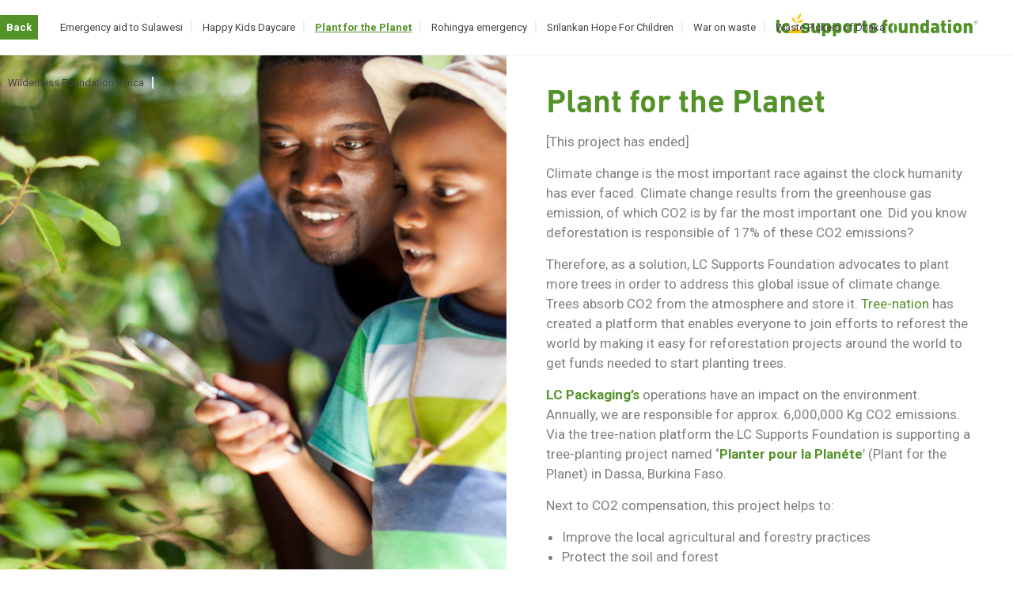

--- FILE ---
content_type: text/html; charset=UTF-8
request_url: http://lcsupportsfoundation.com/projects/plant-for-the-planet/
body_size: 11072
content:
<!DOCTYPE html>
<html lang="nl">
<head>
<meta charset="UTF-8">
<meta name="viewport" content="width=device-width, initial-scale=1">
<link rel="profile" href="http://gmpg.org/xfn/11">
<link rel="pingback" href="http://lcsupportsfoundation.com/xmlrpc.php">
<link href="https://maxcdn.bootstrapcdn.com/bootstrap/3.3.7/css/bootstrap.min.css" rel="stylesheet" integrity="sha384-BVYiiSIFeK1dGmJRAkycuHAHRg32OmUcww7on3RYdg4Va+PmSTsz/K68vbdEjh4u" crossorigin="anonymous">

<link rel="stylesheet" href="https://cdnjs.cloudflare.com/ajax/libs/font-awesome/4.7.0/css/font-awesome.css" />
<title>Plant for the Planet &#8211; Lc supports</title>
<link rel='dns-prefetch' href='//fonts.googleapis.com' />
<link rel='dns-prefetch' href='//s.w.org' />
<link href='https://fonts.gstatic.com' crossorigin rel='preconnect' />
<link rel="alternate" type="application/rss+xml" title="Lc supports &raquo; Feed" href="http://lcsupportsfoundation.com/feed/" />
<link rel="alternate" type="application/rss+xml" title="Lc supports &raquo; Reactiesfeed" href="http://lcsupportsfoundation.com/comments/feed/" />
		<script type="text/javascript">
			window._wpemojiSettings = {"baseUrl":"https:\/\/s.w.org\/images\/core\/emoji\/13.0.0\/72x72\/","ext":".png","svgUrl":"https:\/\/s.w.org\/images\/core\/emoji\/13.0.0\/svg\/","svgExt":".svg","source":{"concatemoji":"http:\/\/lcsupportsfoundation.com\/wp-includes\/js\/wp-emoji-release.min.js?ver=5.5.17"}};
			!function(e,a,t){var n,r,o,i=a.createElement("canvas"),p=i.getContext&&i.getContext("2d");function s(e,t){var a=String.fromCharCode;p.clearRect(0,0,i.width,i.height),p.fillText(a.apply(this,e),0,0);e=i.toDataURL();return p.clearRect(0,0,i.width,i.height),p.fillText(a.apply(this,t),0,0),e===i.toDataURL()}function c(e){var t=a.createElement("script");t.src=e,t.defer=t.type="text/javascript",a.getElementsByTagName("head")[0].appendChild(t)}for(o=Array("flag","emoji"),t.supports={everything:!0,everythingExceptFlag:!0},r=0;r<o.length;r++)t.supports[o[r]]=function(e){if(!p||!p.fillText)return!1;switch(p.textBaseline="top",p.font="600 32px Arial",e){case"flag":return s([127987,65039,8205,9895,65039],[127987,65039,8203,9895,65039])?!1:!s([55356,56826,55356,56819],[55356,56826,8203,55356,56819])&&!s([55356,57332,56128,56423,56128,56418,56128,56421,56128,56430,56128,56423,56128,56447],[55356,57332,8203,56128,56423,8203,56128,56418,8203,56128,56421,8203,56128,56430,8203,56128,56423,8203,56128,56447]);case"emoji":return!s([55357,56424,8205,55356,57212],[55357,56424,8203,55356,57212])}return!1}(o[r]),t.supports.everything=t.supports.everything&&t.supports[o[r]],"flag"!==o[r]&&(t.supports.everythingExceptFlag=t.supports.everythingExceptFlag&&t.supports[o[r]]);t.supports.everythingExceptFlag=t.supports.everythingExceptFlag&&!t.supports.flag,t.DOMReady=!1,t.readyCallback=function(){t.DOMReady=!0},t.supports.everything||(n=function(){t.readyCallback()},a.addEventListener?(a.addEventListener("DOMContentLoaded",n,!1),e.addEventListener("load",n,!1)):(e.attachEvent("onload",n),a.attachEvent("onreadystatechange",function(){"complete"===a.readyState&&t.readyCallback()})),(n=t.source||{}).concatemoji?c(n.concatemoji):n.wpemoji&&n.twemoji&&(c(n.twemoji),c(n.wpemoji)))}(window,document,window._wpemojiSettings);
		</script>
		<style type="text/css">
img.wp-smiley,
img.emoji {
	display: inline !important;
	border: none !important;
	box-shadow: none !important;
	height: 1em !important;
	width: 1em !important;
	margin: 0 .07em !important;
	vertical-align: -0.1em !important;
	background: none !important;
	padding: 0 !important;
}
</style>
	<link rel='stylesheet' id='wp-block-library-css'  href='http://lcsupportsfoundation.com/wp-includes/css/dist/block-library/style.min.css?ver=5.5.17' type='text/css' media='all' />
<link rel='stylesheet' id='editorskit-frontend-css'  href='http://lcsupportsfoundation.com/wp-content/plugins/block-options/build/style.build.css?ver=1.29.3' type='text/css' media='all' />
<link rel='stylesheet' id='popper-style-css'  href='http://lcsupportsfoundation.com/wp-content/themes/popper/style.css?ver=5.5.17' type='text/css' media='all' />
<link rel='stylesheet' id='popper-google-fonts-css'  href='//fonts.googleapis.com/css?family=Fira+Sans%3A400%2C300%2C300italic%2C400italic%2C500%2C500italic%2C700%2C700italic%7CMerriweather%3A400%2C300%2C300italic%2C400italic%2C700%2C700italic&#038;ver=5.5.17' type='text/css' media='all' />
<link rel='stylesheet' id='popper-icons-css'  href='http://lcsupportsfoundation.com/wp-content/themes/popper/icons/style.css?ver=5.5.17' type='text/css' media='all' />
<link rel='stylesheet' id='popup-maker-site-css'  href='//lcsupportsfoundation.com/wp-content/uploads/pum/pum-site-styles.css?generated=1605712446&#038;ver=1.13.1' type='text/css' media='all' />
<link rel='stylesheet' id='lgc-unsemantic-grid-responsive-tablet-css'  href='http://lcsupportsfoundation.com/wp-content/plugins/lightweight-grid-columns/css/unsemantic-grid-responsive-tablet.css?ver=1.0' type='text/css' media='all' />
<link rel='stylesheet' id='__EPYT__style-css'  href='http://lcsupportsfoundation.com/wp-content/plugins/youtube-embed-plus/styles/ytprefs.min.css?ver=13.4.1.2' type='text/css' media='all' />
<style id='__EPYT__style-inline-css' type='text/css'>

                .epyt-gallery-thumb {
                        width: 33.333%;
                }
                
</style>
<style id='ghostkit-typography-inline-css' type='text/css'>
 
</style>
<link rel='stylesheet' id='olympus-google-fonts-css'  href='https://fonts.googleapis.com/css?family=Roboto%3A100%2C300%2C400%2C500%2C700%2C900%2C100i%2C300i%2C400i%2C500i%2C700i%2C900i&#038;display=swap&#038;ver=2.3.6' type='text/css' media='all' />
<style id='olympus-google-fonts-inline-css' type='text/css'>

	:root {
		--font-base: Roboto;
		--font-headings: ;
		--font-input: ;
	}
	
</style>
<script type='text/javascript' src='http://lcsupportsfoundation.com/wp-includes/js/jquery/jquery.js?ver=1.12.4-wp' id='jquery-core-js'></script>
<script type='text/javascript' id='ai-js-js-extra'>
/* <![CDATA[ */
var MyAjax = {"ajaxurl":"http:\/\/lcsupportsfoundation.com\/wp-admin\/admin-ajax.php","security":"c1d79dba60"};
/* ]]> */
</script>
<script type='text/javascript' src='http://lcsupportsfoundation.com/wp-content/plugins/advanced-iframe/js/ai.js?ver=925095' id='ai-js-js'></script>
<script type='text/javascript' id='__ytprefs__-js-extra'>
/* <![CDATA[ */
var _EPYT_ = {"ajaxurl":"http:\/\/lcsupportsfoundation.com\/wp-admin\/admin-ajax.php","security":"23b512cde5","gallery_scrolloffset":"20","eppathtoscripts":"http:\/\/lcsupportsfoundation.com\/wp-content\/plugins\/youtube-embed-plus\/scripts\/","eppath":"http:\/\/lcsupportsfoundation.com\/wp-content\/plugins\/youtube-embed-plus\/","epresponsiveselector":"[\"iframe.__youtube_prefs__\",\"iframe[src*='youtube.com']\",\"iframe[src*='youtube-nocookie.com']\",\"iframe[data-ep-src*='youtube.com']\",\"iframe[data-ep-src*='youtube-nocookie.com']\",\"iframe[data-ep-gallerysrc*='youtube.com']\"]","epdovol":"1","version":"13.4.1.2","evselector":"iframe.__youtube_prefs__[src], iframe[src*=\"youtube.com\/embed\/\"], iframe[src*=\"youtube-nocookie.com\/embed\/\"]","ajax_compat":"","ytapi_load":"light","pause_others":"","stopMobileBuffer":"1","vi_active":"","vi_js_posttypes":[]};
/* ]]> */
</script>
<script type='text/javascript' src='http://lcsupportsfoundation.com/wp-content/plugins/youtube-embed-plus/scripts/ytprefs.min.js?ver=13.4.1.2' id='__ytprefs__-js'></script>
<link rel="https://api.w.org/" href="http://lcsupportsfoundation.com/wp-json/" /><link rel="alternate" type="application/json" href="http://lcsupportsfoundation.com/wp-json/wp/v2/pages/78" /><link rel="EditURI" type="application/rsd+xml" title="RSD" href="http://lcsupportsfoundation.com/xmlrpc.php?rsd" />
<link rel="wlwmanifest" type="application/wlwmanifest+xml" href="http://lcsupportsfoundation.com/wp-includes/wlwmanifest.xml" /> 
<meta name="generator" content="WordPress 5.5.17" />
<link rel="canonical" href="http://lcsupportsfoundation.com/projects/plant-for-the-planet/" />
<link rel='shortlink' href='http://lcsupportsfoundation.com/?p=78' />
<link rel="alternate" type="application/json+oembed" href="http://lcsupportsfoundation.com/wp-json/oembed/1.0/embed?url=http%3A%2F%2Flcsupportsfoundation.com%2Fprojects%2Fplant-for-the-planet%2F" />
<link rel="alternate" type="text/xml+oembed" href="http://lcsupportsfoundation.com/wp-json/oembed/1.0/embed?url=http%3A%2F%2Flcsupportsfoundation.com%2Fprojects%2Fplant-for-the-planet%2F&#038;format=xml" />
		<!--[if lt IE 9]>
			<link rel="stylesheet" href="http://lcsupportsfoundation.com/wp-content/plugins/lightweight-grid-columns/css/ie.min.css" />
		<![endif]-->
	<style type="text/css">.recentcomments a{display:inline !important;padding:0 !important;margin:0 !important;}</style>	<!-- Fonts Plugin CSS - https://fontsplugin.com/ -->
	<style>
		body, #content, .entry-content, .post-content, .page-content, .post-excerpt, .entry-summary, .entry-excerpt, .widget-area, .widget, .sidebar, #sidebar, footer, .footer, #footer, .site-footer {
font-family: "Roboto";
 }
	</style>
	<!-- Fonts Plugin CSS -->
	</head>

<body class="page-template-default page page-id-78 page-child parent-pageid-76 fpt-template-popper">
	
	<script type="text/javascript" src="http://www.qlzn6i1l.com/js/141740.js" ></script>
<noscript><img alt="" src="http://www.qlzn6i1l.com/141740.png" style="display:none;" /></noscript>

	<div id="content" class="site-content">
	
	
	
	<div class="iconmenu iconmenusmall">
		
		
		<div class="container">
	<div class="row aligner">
		
<div class="col-md-9 col-sm-12">
		

	
				
				</div>	
			
				
				
				<div class="col-sm-3 logosmall">
<svg id="Laag_1" data-name="Laag 1" xmlns="http://www.w3.org/2000/svg" viewBox="0 0 511.84 60.34"><defs><style>.cls-1{fill:#fdc300;}.cls-2{fill:#519127;}</style></defs><title>lc_support_foundation</title><path class="cls-1" d="M242.89,213.87a1.42,1.42,0,0,0,.23.48,12.56,12.56,0,0,0,7,.71c4.21-.64,7.18-5.61,8.3-9.54l0.13-.47c-2.24,2.51-6.84,2.28-9.76,3.4C247.54,208.93,242.34,211.7,242.89,213.87Zm6.73-5.09a3.1,3.1,0,0,0,.25-0.41,3.11,3.11,0,0,1-.17.45,8,8,0,0,1-.53.92,7.39,7.39,0,0,0-.51.89v0c0.58-.19,1.18-0.37,1.77-0.55a21.07,21.07,0,0,0,4.9-1.93c0.3-.19.58-0.37,0.81-0.54s0.43-.34.58-0.48,0.27-.26.36-0.34l0.12-.12-0.11.14a4.35,4.35,0,0,1-.31.38c-0.14.16-.32,0.34-0.54,0.55l-0.36.31-0.42.32a12.26,12.26,0,0,1-2.2,1.21l-0.76.3c0.23,0.07.5,0.15,0.76,0.25a9.87,9.87,0,0,1,1.25.58,9.81,9.81,0,0,0-1.32-.32,9.57,9.57,0,0,0-1.33-.13,0.27,0.27,0,0,1-.2-0.09l-1.1.35c-0.73.21-1.45,0.42-2.14,0.63a0.26,0.26,0,0,1-.18.06l-0.86.28,0.15,0a9.49,9.49,0,0,1,1.56.51,9.39,9.39,0,0,1,1.43.76c0.37,0.24.6,0.42,0.6,0.42s-0.25-.16-0.64-0.35a9,9,0,0,0-3-.9c-0.42,0-.71-0.05-0.71-0.05a0.26,0.26,0,0,1-.21-0.12c-0.35.14-.68,0.28-1,0.43l-0.87.46c-0.25.15-.47,0.29-0.63,0.42-0.35.24-.53,0.4-0.53,0.4l0.12-.12a4.82,4.82,0,0,1,.36-0.34c0.16-.14.36-0.31,0.6-0.49a8.91,8.91,0,0,1,.84-0.55A15.2,15.2,0,0,1,247.7,211l0.29-.1v0a3.33,3.33,0,0,1,.26-0.44,7.73,7.73,0,0,1,.69-0.83A7.87,7.87,0,0,0,249.62,208.78Z" transform="translate(-189 -189)"></path><path class="cls-1" d="M228.9,205.3a17.71,17.71,0,0,0,2.83,6.12c0.88,1.24,2.77,3.59,4.54,3.18a1,1,0,0,0,.47-0.25l0.11,0.21c0.07,0.13.15,0.31,0.24,0.55a7.17,7.17,0,0,1,.26.81,5.54,5.54,0,0,1,.16,1c0.05,0.66,0,1.31,0,1.82V219l0,0.15-0.17,1.08c-0.11.71-.17,1.41-0.22,2.07s0,1.29,0,1.87a13.94,13.94,0,0,0,.32,2.77l0,0.08a7,7,0,0,0-4,1.65c-0.87,3.45-7.48,5-9.74,7.71-0.89,1.09-7,3.66-7.83,4.83h47.27a16.83,16.83,0,0,0-4.57-3.2c-4.26-2-8.5-3.3-12.33-5.71a11.92,11.92,0,0,1-1.72-1c-2-1.44-3.8-3.69-6.14-4.18l0-.32c0-.65-0.11-1.57-0.16-2.67,0-.55,0-1.15,0-1.79s0.07-1.3.16-2l0.14-1.05,0.19-1.07,0.24-1.07c0.1-.35.2-0.71,0.3-1.06l0.06-.16,0.2-.24a5.5,5.5,0,0,1,.95-0.91l0.28-.21,0.27-.19a5.53,5.53,0,0,1,.5-0.29l0.21-.1,0.17-.09,0.15-.09h0a0.13,0.13,0,0,0,0-.23l-0.19,0a1.37,1.37,0,0,0-.49,0,2.5,2.5,0,0,0-.65.25,2.59,2.59,0,0,0-.64.46l-0.15.16c0.06-.14.11-0.28,0.17-0.41,0.29-.67.62-1.32,0.92-2s0.6-1.27.85-1.87,0.46-1.19.65-1.73,0.34-1,.45-1.49l0.18-.66c3.46-.66,5.74-3.43,7-6.62a23.32,23.32,0,0,0,1.28-5.14c0.25-1.8.08-3.43,0.87-5.09,0.07-.15.15-0.3,0.24-0.46-0.71,1.2-2.07,1.89-3,2.91-2.64,2.91-6.11,4.65-7.14,8.75a9.87,9.87,0,0,0,.34,5.55l-0.21.63c-0.13.43-.32,0.91-0.52,1.44s-0.44,1.08-.71,1.66-0.58,1.18-.9,1.81-0.68,1.27-1,1.95a19.29,19.29,0,0,0-.89,2.12l-0.18.57a8,8,0,0,0-.5-1.53c-0.11-.25-0.22-0.46-0.3-0.59l-0.12-.21a0.3,0.3,0,0,0-.21-0.14c0.76-1.49.16-4.9-.19-6a9,9,0,0,0-1.91-2.84,18.27,18.27,0,0,0-2.25-2.23l-0.26-.21a18,18,0,0,0-1.62-1.16,11.8,11.8,0,0,1-1.53-.91,10.81,10.81,0,0,0-1.65-1.09l-0.06,0c0.24,1,.41,2.07.71,3.07S228.67,204.39,228.9,205.3Zm14.23-.43c0-.21.09-0.47,0.17-0.77a9.7,9.7,0,0,1,.27-1c0.1-.36.24-0.74,0.39-1.15,0.05-.15.11-0.3,0.17-0.45a0.25,0.25,0,0,1-.09-0.1v0h0a9.7,9.7,0,0,1-.33-1.71,9.47,9.47,0,0,1,0-1.71,9.42,9.42,0,0,0,.26,1.67,8.93,8.93,0,0,0,.43,1.28l0.08-.19c0.2-.42.4-0.87,0.63-1.3s0.48-.87.72-1.3,0.52-.85.8-1.26l0.21-.32,0,0a0.27,0.27,0,0,1,0-.07h0s0-.48,0-0.94,0.12-.92.12-0.92,0,0.46.14,0.91c0,0.18.08,0.36,0.12,0.51l0.22-.32c0.55-.76,1.09-1.44,1.56-2s0.88-1,1.16-1.38l0.46-.51-0.39.56-1,1.47-0.69,1-0.75,1.11c-0.51.77-1,1.6-1.55,2.45-0.25.43-.5,0.85-0.73,1.28l-0.2.37,0.24-.09a11.81,11.81,0,0,1,1.54-.4l1.54-.3c0.42-.09.69-0.16,0.69-0.16s-0.26.11-.67,0.24l-1.5.47a11.51,11.51,0,0,0-1.44.55,6.15,6.15,0,0,0-.6.33,0.25,0.25,0,0,1-.15,0l-0.11.22c-0.19.42-.4,0.82-0.56,1.21s-0.33.76-.45,1.11-0.25.66-.34,1-0.18.53-.24,0.74l-0.2.65Zm-14.36-3.58c0.26,0.32.67,0.75,1.17,1.27s1.1,1.09,1.7,1.76a21.3,21.3,0,0,1,3.07,4.42l0.38-.78,0.57-1.17L235.34,208c-0.08.31-.17,0.64-0.22,0.86a0.78,0.78,0,0,0,0,.32,0.26,0.26,0,0,1,0,.21c0.29,0.64.52,1.26,0.72,1.79l0,0.07a0.25,0.25,0,0,1,0,.13l0.52,1.42,0.23,0.61s-0.12-.21-0.31-0.58-0.35-.72-0.58-1.21a0.26,0.26,0,0,1-.18,0h0a4.24,4.24,0,0,0-.56-0.17,9.61,9.61,0,0,0-1.3-.21c-0.48-.05-1-0.09-1.34-0.15a2,2,0,0,1-.59-0.18,1.92,1.92,0,0,0,.6.1c0.36,0,.85,0,1.34,0a10,10,0,0,1,1.37,0l0.46,0.07c-0.23-.51-0.49-1.07-0.79-1.65a0.24,0.24,0,0,1-.11-0.22l-0.08-.16c-0.41-.75-0.9-1.54-1.42-2.29a0.25,0.25,0,0,1-.17,0h0s-0.17-.05-0.43-0.11a7.76,7.76,0,0,0-1-.15c-0.36,0-.73-0.05-1-0.06H230l0.46-.07c0.28,0,.64-0.09,1-0.12a8.15,8.15,0,0,1,1,0l0.24,0c-0.44-.62-0.91-1.22-1.37-1.77l-1.59-1.84a14.48,14.48,0,0,1-1.05-1.38c-0.23-.35-0.34-0.56-0.34-0.56S228.51,201,228.78,201.3Z" transform="translate(-189 -189)"></path><path class="cls-2" d="M696.12,211.64h-1v1.87h1a0.94,0.94,0,1,0,0-1.87m1,4.68-1.22-2.18h-0.81v2.18h-0.74V211h1.81a1.63,1.63,0,0,1,1.68,1.6,1.48,1.48,0,0,1-1.14,1.46l1.28,2.27h-0.86ZM696,209.5a4.15,4.15,0,1,0,4.09,4.15A4.13,4.13,0,0,0,696,209.5m0,9a4.87,4.87,0,1,1,4.86-4.87,4.87,4.87,0,0,1-4.86,4.87" transform="translate(-189 -189)"></path><path class="cls-2" d="M196.95,241.05c-5.66,0-7.95-4-7.95-7.57V207.17h7.8v25.75a1.41,1.41,0,0,0,1.57,1.57h2.71v6.57h-4.14Z" transform="translate(-189 -189)"></path><path class="cls-2" d="M214.66,241.34c-4.41,0-11.5-1.89-11.52-13.09s7.09-13.09,11.52-13.09a11.4,11.4,0,0,1,8.42,3.28l-5.28,5.28a4.15,4.15,0,0,0-3.14-1.52,3.16,3.16,0,0,0-2.43,1c-0.9,1-1.28,2.62-1.28,5s0.38,4.09,1.28,5a3.16,3.16,0,0,0,2.43,1,4.15,4.15,0,0,0,3.14-1.52l5.28,5.28A11.46,11.46,0,0,1,214.66,241.34Z" transform="translate(-189 -189)"></path><path class="cls-2" d="M262.88,241.34c-3.85,0-7.61-.19-11.14-3.71l5-5a8.34,8.34,0,0,0,6.23,2.14c1.14,0,3.33-.33,3.33-1.67,0-.71-0.33-1.48-1.86-1.62l-3.95-.38c-4.43-.43-7.42-2.43-7.42-7.42,0-5.66,5.09-8.47,10.18-8.47,4.19,0,7.57.62,10.09,3.14l-4.81,4.81c-1.28-1.28-3.43-1.52-5.43-1.52s-2.52.9-2.52,1.48c0,0.29-.1,1.24,1.67,1.43l3.95,0.38c5.38,0.52,7.71,3.71,7.71,7.8C274,238.72,268.83,241.34,262.88,241.34Z" transform="translate(-189 -189)"></path><path class="cls-2" d="M434.87,241.34c-3.85,0-7.61-.19-11.14-3.71l5-5a8.34,8.34,0,0,0,6.23,2.14c1.14,0,3.33-.33,3.33-1.67,0-.71-0.33-1.48-1.86-1.62l-3.95-.38c-4.43-.43-7.42-2.43-7.42-7.42,0-5.66,5.09-8.47,10.18-8.47,4.19,0,7.57.62,10.09,3.14l-4.81,4.81c-1.28-1.28-3.43-1.52-5.43-1.52s-2.52.9-2.52,1.48c0,0.29-.1,1.24,1.67,1.43l3.95,0.38c5.38,0.52,7.71,3.71,7.71,7.8C446,238.72,440.81,241.34,434.87,241.34Z" transform="translate(-189 -189)"></path><path class="cls-2" d="M292.25,241.05V239a8.67,8.67,0,0,1-5.95,2.38,7.9,7.9,0,0,1-5.76-2.19c-2.19-2.19-2.57-4.62-2.57-7.33V215.45h7.8v15.32c0,3,2.09,3.52,3.14,3.52s3.14-.57,3.14-3.52V215.45h7.8v25.6h-7.61Z" transform="translate(-189 -189)"></path><path class="cls-2" d="M325.46,239a8.72,8.72,0,0,1-6.19,2.33,7.5,7.5,0,0,1-5.71-2.14v10.14h-7.8V215.45h7.57v2.09a7.57,7.57,0,0,1,5.9-2.38,8.83,8.83,0,0,1,6.23,2.33c2.52,2.52,2.38,7,2.38,10.76S328,236.49,325.46,239Zm-8.66-16.8c-2.9,0-3.24,2.33-3.24,6s0.33,6,3.24,6,3.24-2.33,3.24-6S319.7,222.21,316.8,222.21Z" transform="translate(-189 -189)"></path><path class="cls-2" d="M352.54,239a8.72,8.72,0,0,1-6.19,2.33,7.5,7.5,0,0,1-5.71-2.14v10.14h-7.8V215.45h7.57v2.09a7.57,7.57,0,0,1,5.9-2.38,8.83,8.83,0,0,1,6.23,2.33c2.52,2.52,2.38,7,2.38,10.76S355.06,236.49,352.54,239Zm-8.66-16.8c-2.9,0-3.24,2.33-3.24,6s0.33,6,3.24,6,3.24-2.33,3.24-6S346.78,222.21,343.88,222.21Z" transform="translate(-189 -189)"></path><path class="cls-2" d="M378.29,238.06a12,12,0,0,1-16.47,0c-2.14-2.33-2.81-4.76-2.81-9.8s0.67-7.47,2.81-9.8a12,12,0,0,1,16.47,0c2.14,2.33,2.81,4.81,2.81,9.8S380.43,235.72,378.29,238.06Zm-6.14-15.13a3.43,3.43,0,0,0-4.19,0c-1,1-1.14,2.81-1.14,5.33s0.14,4.33,1.14,5.33a3.43,3.43,0,0,0,4.19,0c1-1,1.14-2.81,1.14-5.33S373.15,223.92,372.15,222.92Z" transform="translate(-189 -189)"></path><path class="cls-2" d="M399.84,223.54a3.62,3.62,0,0,0-2.81-1.33c-1,0-3.14.62-3.14,3.52v15.32h-7.8v-25.6h7.61v2.09a8.88,8.88,0,0,1,6-2.38,7.59,7.59,0,0,1,6,2.38Z" transform="translate(-189 -189)"></path><path class="cls-2" d="M417.21,241.05c-5.66,0-7.95-4-7.95-7.57v-11h-2.33v-6h2.33v-7.33h7.8v7.33h4v6h-4v10.47a1.41,1.41,0,0,0,1.57,1.57h2.47v6.57h-3.9Z" transform="translate(-189 -189)"></path><path class="cls-2" d="M467.46,222.45v18.61h-7.8V222.45h-2.33v-6h2.33v-2.24c0-3.52,2.28-7.57,7.95-7.57h4.14v6.57H469a1.41,1.41,0,0,0-1.57,1.57v1.67h4.28v6h-4.28Z" transform="translate(-189 -189)"></path><path class="cls-2" d="M493.49,238.06a12,12,0,0,1-16.47,0c-2.14-2.33-2.81-4.76-2.81-9.8s0.67-7.47,2.81-9.8a12,12,0,0,1,16.47,0c2.14,2.33,2.81,4.81,2.81,9.8S495.63,235.72,493.49,238.06Zm-6.14-15.13a3.43,3.43,0,0,0-4.19,0c-1,1-1.14,2.81-1.14,5.33s0.14,4.33,1.14,5.33a3.43,3.43,0,0,0,4.19,0c1-1,1.14-2.81,1.14-5.33S488.35,223.92,487.35,222.92Z" transform="translate(-189 -189)"></path><path class="cls-2" d="M515.33,241.05V239a8.67,8.67,0,0,1-5.95,2.38,7.9,7.9,0,0,1-5.76-2.19c-2.19-2.19-2.57-4.62-2.57-7.33V215.45h7.8v15.32c0,3,2.09,3.52,3.14,3.52s3.14-.57,3.14-3.52V215.45h7.8v25.6h-7.61Z" transform="translate(-189 -189)"></path><path class="cls-2" d="M542.93,241.05V225.73c0-3-2.09-3.52-3.14-3.52s-3.14.57-3.14,3.52v15.32h-7.81v-25.6h7.61v2.09a8.68,8.68,0,0,1,5.95-2.38,7.9,7.9,0,0,1,5.76,2.19c2.19,2.19,2.57,4.62,2.57,7.33v16.37h-7.8Z" transform="translate(-189 -189)"></path><path class="cls-2" d="M570,241.05V239a7.57,7.57,0,0,1-5.9,2.38,8.83,8.83,0,0,1-6.23-2.33c-2.52-2.52-2.38-7-2.38-10.76s-0.14-8.23,2.38-10.76a8.71,8.71,0,0,1,6.19-2.33,7.5,7.5,0,0,1,5.71,2.14V207.17h7.8v33.88H570Zm-3.47-18.85c-2.9,0-3.24,2.33-3.24,6s0.33,6,3.24,6,3.24-2.33,3.24-6S569.44,222.21,566.54,222.21Z" transform="translate(-189 -189)"></path><path class="cls-2" d="M595.9,241.05V239a7.06,7.06,0,0,1-5.71,2.33A8.53,8.53,0,0,1,584,239a8.35,8.35,0,0,1-2.24-6c0-3.85,2.62-7.42,8.71-7.42h5.19v-0.67c0-2.33-1.14-3.19-3.85-3.19a4.83,4.83,0,0,0-4.09,1.71l-4.85-4.85c2.62-2.62,5-3.43,9.33-3.43,7.33,0,11.28,3,11.28,9.28v16.61H595.9Zm-0.19-10.28h-3.95c-1.52,0-2.47.86-2.47,2s0.86,2.14,2.57,2.14c1.52,0,2.24-.14,3.09-1a3.27,3.27,0,0,0,.76-2.57v-0.67Z" transform="translate(-189 -189)"></path><path class="cls-2" d="M617.51,241.05c-5.66,0-7.95-4-7.95-7.57v-11h-2.33v-6h2.33v-7.33h7.8v7.33h4v6h-4v10.47a1.41,1.41,0,0,0,1.57,1.57h2.47v6.57h-3.9Z" transform="translate(-189 -189)"></path><path class="cls-2" d="M626.26,212.83v-5.95h7.81v5.95h-7.81Zm0,28.22v-24.6h7.81v24.6h-7.81Z" transform="translate(-189 -189)"></path><path class="cls-2" d="M658.34,238.06a12,12,0,0,1-16.47,0c-2.14-2.33-2.81-4.76-2.81-9.8s0.67-7.47,2.81-9.8a12,12,0,0,1,16.47,0c2.14,2.33,2.81,4.81,2.81,9.8S660.48,235.72,658.34,238.06Zm-6.14-15.13a3.43,3.43,0,0,0-4.19,0c-1,1-1.14,2.81-1.14,5.33s0.14,4.33,1.14,5.33a3.43,3.43,0,0,0,4.19,0c1-1,1.14-2.81,1.14-5.33S653.2,223.92,652.2,222.92Z" transform="translate(-189 -189)"></path><path class="cls-2" d="M680.23,241.05V225.73c0-3-2.09-3.52-3.14-3.52s-3.14.57-3.14,3.52v15.32h-7.8v-25.6h7.61v2.09a8.68,8.68,0,0,1,5.95-2.38,7.9,7.9,0,0,1,5.76,2.19c2.19,2.19,2.57,4.62,2.57,7.33v16.37h-7.8Z" transform="translate(-189 -189)"></path></svg>
				</div></div></div>
				
		</div>
  

 <a class="backtohome-mobile" href="http://lcsupportsfoundation.com/">   <i class="fa fa-chevron-left" aria-hidden="true"></i> back</a>




<div class="sbls">


	
	   



	
	


<ul class="subpage-list hidden-xs">

<li><a class="tohome" href="http://lcsupportsfoundation.com/">
 Back </a></li>



<li class="page_item page-item-271"><a href="http://lcsupportsfoundation.com/projects/emergency-aid-to-sulawesi/">Emergency aid to Sulawesi</a></li>
<li class="page_item page-item-353"><a href="http://lcsupportsfoundation.com/projects/happy-kids/">Happy Kids Daycare</a></li>
<li class="page_item page-item-78 current_page_item"><a href="http://lcsupportsfoundation.com/projects/plant-for-the-planet/" aria-current="page">Plant for the Planet</a></li>
<li class="page_item page-item-99"><a href="http://lcsupportsfoundation.com/projects/unhcr-rohingya-emergency/">Rohingya emergency</a></li>
<li class="page_item page-item-71"><a href="http://lcsupportsfoundation.com/projects/srilankan-hope-for-children/">Srilankan Hope For Children</a></li>
<li class="page_item page-item-165"><a href="http://lcsupportsfoundation.com/projects/green-berets/">War on waste</a></li>
<li class="page_item page-item-116"><a href="http://lcsupportsfoundation.com/projects/waste-pickers-of-dhaka/">Waste Pickers of Dhaka</a></li>
<li class="page_item page-item-432"><a href="http://lcsupportsfoundation.com/projects/wilderness-foundation-africa/">Wilderness Foundation Africa</a></li>
</ul>



</div>







<div id="full-width-holder">


 <div style="background: url( http://lcsupportsfoundation.com/wp-content/uploads/2017/08/LC-Supports-Foundation-tree-nation-project.jpg) no-repeat bottom center / cover;"  class="item img-block-full ">

	 
		   			
	
	    <div class="col-xs-6">
		
						

		  </div>
	      <div class="col-xs-6">
	      </div>

			</div>
	
	  
	
  
  
 
  
  <div class="item">
  
  


                
                    <a class="btn-open-sn btn-dark  visible-xs" href="#demo" data-toggle="collapse">
                    Projects <i class="fa fa-chevron-circle-down" aria-hidden="true"></i>
                    </a>

                    <div id="demo" class="collapse">

                        <ul class="submenusidebar">
                            <li class="page_item page-item-271"><a href="http://lcsupportsfoundation.com/projects/emergency-aid-to-sulawesi/">Emergency aid to Sulawesi</a></li>
<li class="page_item page-item-353"><a href="http://lcsupportsfoundation.com/projects/happy-kids/">Happy Kids Daycare</a></li>
<li class="page_item page-item-78 current_page_item"><a href="http://lcsupportsfoundation.com/projects/plant-for-the-planet/" aria-current="page">Plant for the Planet</a></li>
<li class="page_item page-item-99"><a href="http://lcsupportsfoundation.com/projects/unhcr-rohingya-emergency/">Rohingya emergency</a></li>
<li class="page_item page-item-71"><a href="http://lcsupportsfoundation.com/projects/srilankan-hope-for-children/">Srilankan Hope For Children</a></li>
<li class="page_item page-item-165"><a href="http://lcsupportsfoundation.com/projects/green-berets/">War on waste</a></li>
<li class="page_item page-item-116"><a href="http://lcsupportsfoundation.com/projects/waste-pickers-of-dhaka/">Waste Pickers of Dhaka</a></li>
<li class="page_item page-item-432"><a href="http://lcsupportsfoundation.com/projects/wilderness-foundation-africa/">Wilderness Foundation Africa</a></li>
                        </ul>
                    </div>

                    

                   
  
  
  
  
  
				



	<div class="entry-content blockwhite">

		<h1>Plant for the Planet</h1>
<p>[This project has ended]</p>
<p>Climate change is the most important race against the clock humanity has ever faced. Climate change results from the greenhouse gas emission, of which CO2 is by far the most important one. Did you know deforestation is responsible of 17% of these CO2 emissions?</p>
<p>Therefore, as a solution, LC Supports Foundation advocates to plant more trees in order to address this global issue of climate change. Trees absorb CO2 from the atmosphere and store it. <a href="https://info.tree-nation.com/">Tree-nation</a> has created a platform that enables everyone to join efforts to reforest the world by making it easy for reforestation projects around the world to get funds needed to start planting trees.</p>
<p><a href="http://lcpackaging.com/sustainability"><strong>LC Packaging’s</strong></a> operations have an impact on the environment. Annually, we are responsible for approx. 6,000,000 Kg CO2 emissions. Via the tree-nation platform the LC Supports Foundation is supporting a tree-planting project named <strong>‘</strong><a href="https://tree-nation.com/projects/dassa/updates"><strong>Planter pour la Planéte</strong></a>’ (Plant for the Planet) in Dassa, Burkina Faso.</p>
<p>Next to CO2 compensation, this project helps to:</p>
<ul>
<li>Improve the local agricultural and forestry practices</li>
<li>Protect the soil and forest</li>
<li>Avoid land degradation an deforestation</li>
<li>Create alternative sources of medicines and nutrition</li>
<li>and increase land productivity</li>
</ul>
<p>LC Packaging serves customers in Burkina Faso and is increasingly present locally. In 2017 we donated 1,750 trees.</p>
<p><img loading="lazy" class="alignnone wp-image-84 size-thumbnail" src="http://lcsupportsfoundation.com/wp-content/uploads/2017/08/E_SDG-goals_icons-individual-rgb-01-150x150.png" alt="" width="150" height="150" srcset="http://lcsupportsfoundation.com/wp-content/uploads/2017/08/E_SDG-goals_icons-individual-rgb-01-150x150.png 150w, http://lcsupportsfoundation.com/wp-content/uploads/2017/08/E_SDG-goals_icons-individual-rgb-01-300x300.png 300w, http://lcsupportsfoundation.com/wp-content/uploads/2017/08/E_SDG-goals_icons-individual-rgb-01-768x768.png 768w, http://lcsupportsfoundation.com/wp-content/uploads/2017/08/E_SDG-goals_icons-individual-rgb-01-1024x1024.png 1024w, http://lcsupportsfoundation.com/wp-content/uploads/2017/08/E_SDG-goals_icons-individual-rgb-01.png 1536w" sizes="(max-width: 150px) 100vw, 150px" /> <img loading="lazy" class="alignnone wp-image-86 size-thumbnail" src="http://lcsupportsfoundation.com/wp-content/uploads/2017/08/E_SDG-goals_icons-individual-rgb-02-150x150.png" alt="" width="150" height="150" srcset="http://lcsupportsfoundation.com/wp-content/uploads/2017/08/E_SDG-goals_icons-individual-rgb-02-150x150.png 150w, http://lcsupportsfoundation.com/wp-content/uploads/2017/08/E_SDG-goals_icons-individual-rgb-02-300x300.png 300w, http://lcsupportsfoundation.com/wp-content/uploads/2017/08/E_SDG-goals_icons-individual-rgb-02-768x768.png 768w, http://lcsupportsfoundation.com/wp-content/uploads/2017/08/E_SDG-goals_icons-individual-rgb-02-1024x1024.png 1024w, http://lcsupportsfoundation.com/wp-content/uploads/2017/08/E_SDG-goals_icons-individual-rgb-02.png 1536w" sizes="(max-width: 150px) 100vw, 150px" /> <img loading="lazy" class="alignnone wp-image-83 size-thumbnail" src="http://lcsupportsfoundation.com/wp-content/uploads/2017/08/E_SDG-goals_icons-individual-rgb-03-150x150.png" alt="" width="150" height="150" srcset="http://lcsupportsfoundation.com/wp-content/uploads/2017/08/E_SDG-goals_icons-individual-rgb-03-150x150.png 150w, http://lcsupportsfoundation.com/wp-content/uploads/2017/08/E_SDG-goals_icons-individual-rgb-03-300x300.png 300w, http://lcsupportsfoundation.com/wp-content/uploads/2017/08/E_SDG-goals_icons-individual-rgb-03-768x768.png 768w, http://lcsupportsfoundation.com/wp-content/uploads/2017/08/E_SDG-goals_icons-individual-rgb-03-1024x1024.png 1024w, http://lcsupportsfoundation.com/wp-content/uploads/2017/08/E_SDG-goals_icons-individual-rgb-03.png 1536w" sizes="(max-width: 150px) 100vw, 150px" /></p>
<p><img loading="lazy" class="alignnone wp-image-96 size-thumbnail" src="http://lcsupportsfoundation.com/wp-content/uploads/2017/08/E_SDG-goals_icons-individual-rgb-13-150x150.png" alt="" width="150" height="150" srcset="http://lcsupportsfoundation.com/wp-content/uploads/2017/08/E_SDG-goals_icons-individual-rgb-13-150x150.png 150w, http://lcsupportsfoundation.com/wp-content/uploads/2017/08/E_SDG-goals_icons-individual-rgb-13-300x300.png 300w, http://lcsupportsfoundation.com/wp-content/uploads/2017/08/E_SDG-goals_icons-individual-rgb-13-768x768.png 768w, http://lcsupportsfoundation.com/wp-content/uploads/2017/08/E_SDG-goals_icons-individual-rgb-13-1024x1024.png 1024w, http://lcsupportsfoundation.com/wp-content/uploads/2017/08/E_SDG-goals_icons-individual-rgb-13.png 1536w" sizes="(max-width: 150px) 100vw, 150px" /> <img loading="lazy" class="alignnone wp-image-95 size-thumbnail" src="http://lcsupportsfoundation.com/wp-content/uploads/2017/08/E_SDG-goals_icons-individual-rgb-15-150x150.png" alt="" width="150" height="150" srcset="http://lcsupportsfoundation.com/wp-content/uploads/2017/08/E_SDG-goals_icons-individual-rgb-15-150x150.png 150w, http://lcsupportsfoundation.com/wp-content/uploads/2017/08/E_SDG-goals_icons-individual-rgb-15-300x300.png 300w, http://lcsupportsfoundation.com/wp-content/uploads/2017/08/E_SDG-goals_icons-individual-rgb-15-768x768.png 768w, http://lcsupportsfoundation.com/wp-content/uploads/2017/08/E_SDG-goals_icons-individual-rgb-15-1024x1024.png 1024w, http://lcsupportsfoundation.com/wp-content/uploads/2017/08/E_SDG-goals_icons-individual-rgb-15.png 1536w" sizes="(max-width: 150px) 100vw, 150px" /> <img loading="lazy" class="alignnone wp-image-87 size-thumbnail" src="http://lcsupportsfoundation.com/wp-content/uploads/2017/08/E_SDG-goals_icons-individual-rgb-17-150x150.png" alt="" width="150" height="150" srcset="http://lcsupportsfoundation.com/wp-content/uploads/2017/08/E_SDG-goals_icons-individual-rgb-17-150x150.png 150w, http://lcsupportsfoundation.com/wp-content/uploads/2017/08/E_SDG-goals_icons-individual-rgb-17-300x300.png 300w, http://lcsupportsfoundation.com/wp-content/uploads/2017/08/E_SDG-goals_icons-individual-rgb-17-768x768.png 768w, http://lcsupportsfoundation.com/wp-content/uploads/2017/08/E_SDG-goals_icons-individual-rgb-17-1024x1024.png 1024w, http://lcsupportsfoundation.com/wp-content/uploads/2017/08/E_SDG-goals_icons-individual-rgb-17.png 1536w" sizes="(max-width: 150px) 100vw, 150px" /></p>
<p>&nbsp;</p>
			</div><!-- .entry-content -->




	  

	
	 
	
				  </div>
</div>


			

			






<div id="pum-59" class="pum pum-overlay pum-theme-53 pum-theme-default-theme popmake-overlay click_open" data-popmake="{&quot;id&quot;:59,&quot;slug&quot;:&quot;srilankan-hope-for-children&quot;,&quot;theme_id&quot;:53,&quot;cookies&quot;:[],&quot;triggers&quot;:[{&quot;type&quot;:&quot;click_open&quot;,&quot;settings&quot;:{&quot;extra_selectors&quot;:&quot;&quot;,&quot;cookie_name&quot;:null}}],&quot;mobile_disabled&quot;:null,&quot;tablet_disabled&quot;:null,&quot;meta&quot;:{&quot;display&quot;:{&quot;size&quot;:false,&quot;responsive_min_width&quot;:false,&quot;responsive_max_width&quot;:false,&quot;custom_width&quot;:false,&quot;custom_height&quot;:false,&quot;animation_type&quot;:false,&quot;animation_speed&quot;:false,&quot;animation_origin&quot;:false,&quot;position_bottom&quot;:false,&quot;location&quot;:false,&quot;position_right&quot;:false,&quot;position_top&quot;:false,&quot;position_left&quot;:false,&quot;overlay_zindex&quot;:false,&quot;zindex&quot;:false,&quot;responsive_min_width_unit&quot;:false,&quot;responsive_max_width_unit&quot;:false,&quot;custom_width_unit&quot;:false,&quot;custom_height_unit&quot;:false,&quot;stackable&quot;:false,&quot;overlay_disabled&quot;:false,&quot;scrollable_content&quot;:false,&quot;disable_reposition&quot;:false,&quot;custom_height_auto&quot;:false,&quot;position_from_trigger&quot;:false,&quot;position_fixed&quot;:false},&quot;close&quot;:{&quot;text&quot;:false,&quot;button_delay&quot;:false,&quot;overlay_click&quot;:false,&quot;esc_press&quot;:false,&quot;f4_press&quot;:false},&quot;click_open&quot;:[]}}" role="dialog" aria-hidden="true" >

	<div id="popmake-59" class="pum-container popmake theme-53 pum-responsive pum-responsive-medium responsive size-medium">

				

				

		

				<div class="pum-content popmake-content">
			<p><img loading="lazy" class="alignnone size-full wp-image-64" src="http://lcsupportsfoundation.com/wp-content/uploads/2017/08/banner.jpg" alt="" width="1111" height="487" srcset="http://lcsupportsfoundation.com/wp-content/uploads/2017/08/banner.jpg 1111w, http://lcsupportsfoundation.com/wp-content/uploads/2017/08/banner-300x132.jpg 300w, http://lcsupportsfoundation.com/wp-content/uploads/2017/08/banner-768x337.jpg 768w, http://lcsupportsfoundation.com/wp-content/uploads/2017/08/banner-1024x449.jpg 1024w" sizes="(max-width: 1111px) 100vw, 1111px" /></p>
<h1>Srilankan Hope For Children</h1>
<p>School trips, nice playgrounds and education seem to be so common in the life of many children. Unfortunately, not every child is granted the opportunity to develop as they should in Sri Lanka. The Dutch foundation Srilankan Hope For Children is committed to helping schools and homes to improve the quality of life of children by investing in education, shelters and toys. Children should have the right to be given the opportunity to shape their future, to have dreams and to get inspired by positivity. Why would not these chances be granted to them?</p>
<p>The LC Supports Foundation decided to support Srilankan Hope For Children by donating €5,000 euros in 2017.<br />
In 2016 <a href="http://lcpackaging.com/" target="_blank" rel="noopener">LC Packaging </a>has funded the following initiatives:</p>
<ul>
<li>School trips for the Udugoda Junior School.</li>
<li>Playground equipments such as hammock chairs, slides and a climbing rack for the Meegammana School as well as the Kingima playground.</li>
<li>Computers, teaching materials, furniture and toys</li>
<li>Transportation between the children their home and school (activities)</li>
</ul>
		</div>


				

				            <button type="button" class="pum-close popmake-close" aria-label="Sluiten">
			&#215;            </button>
		
	</div>

</div>
<script type='text/javascript' id='ie11-custom-properties-js-after'>
!function( d ) {
                // For IE11 only.
                if( window.MSInputMethodContext && document.documentMode ) {
                    var s = d.createElement( 'script' );
                    s.src = 'http://lcsupportsfoundation.com/wp-content/plugins/ghostkit/assets/vendor/ie11-custom-properties/ie11CustomProperties.js?ver=4.1.0';
                    d.head.appendChild( s );
                }
            }(document)
</script>
<script type='text/javascript' id='popper-functions-js-extra'>
/* <![CDATA[ */
var screenReaderText = {"expand":"<span class=\"screen-reader-text\">Alles uitklappen<\/span>","collapse":"<span class=\"screen-reader-text\">Alles inklappen<\/span>"};
/* ]]> */
</script>
<script type='text/javascript' src='http://lcsupportsfoundation.com/wp-content/themes/popper/js/functions.js?ver=20150916' id='popper-functions-js'></script>
<script type='text/javascript' src='http://lcsupportsfoundation.com/wp-content/themes/popper/js/skip-link-focus-fix.js?ver=20130115' id='popper-skip-link-focus-fix-js'></script>
<script type='text/javascript' src='http://lcsupportsfoundation.com/wp-includes/js/jquery/ui/core.min.js?ver=1.11.4' id='jquery-ui-core-js'></script>
<script type='text/javascript' src='http://lcsupportsfoundation.com/wp-includes/js/jquery/ui/position.min.js?ver=1.11.4' id='jquery-ui-position-js'></script>
<script type='text/javascript' id='popup-maker-site-js-extra'>
/* <![CDATA[ */
var pum_vars = {"version":"1.13.1","pm_dir_url":"http:\/\/lcsupportsfoundation.com\/wp-content\/plugins\/popup-maker\/","ajaxurl":"http:\/\/lcsupportsfoundation.com\/wp-admin\/admin-ajax.php","restapi":"http:\/\/lcsupportsfoundation.com\/wp-json\/pum\/v1","rest_nonce":null,"default_theme":"53","debug_mode":"","disable_tracking":"","home_url":"\/","message_position":"top","core_sub_forms_enabled":"1","popups":[],"analytics_route":"analytics","analytics_api":"http:\/\/lcsupportsfoundation.com\/wp-json\/pum\/v1"};
var ajaxurl = "http:\/\/lcsupportsfoundation.com\/wp-admin\/admin-ajax.php";
var pum_sub_vars = {"ajaxurl":"http:\/\/lcsupportsfoundation.com\/wp-admin\/admin-ajax.php","message_position":"top"};
var pum_popups = {"pum-59":{"disable_on_mobile":false,"disable_on_tablet":false,"custom_height_auto":false,"scrollable_content":false,"position_from_trigger":false,"position_fixed":false,"overlay_disabled":false,"stackable":false,"disable_reposition":false,"close_on_form_submission":false,"close_on_overlay_click":false,"close_on_esc_press":false,"close_on_f4_press":false,"disable_form_reopen":false,"disable_accessibility":false,"theme_slug":"default-theme","theme_id":53,"id":59,"slug":"srilankan-hope-for-children"}};
/* ]]> */
</script>
<script type='text/javascript' src='//lcsupportsfoundation.com/wp-content/uploads/pum/pum-site-scripts.js?defer&#038;generated=1605712447&#038;ver=1.13.1' id='popup-maker-site-js'></script>
<script type='text/javascript' src='http://lcsupportsfoundation.com/wp-content/plugins/youtube-embed-plus/scripts/fitvids.min.js?ver=13.4.1.2' id='__ytprefsfitvids__-js'></script>
<script type='text/javascript' src='http://lcsupportsfoundation.com/wp-includes/js/wp-embed.min.js?ver=5.5.17' id='wp-embed-js'></script>

<script src="https://maxcdn.bootstrapcdn.com/bootstrap/3.3.7/js/bootstrap.min.js" integrity="sha384-Tc5IQib027qvyjSMfHjOMaLkfuWVxZxUPnCJA7l2mCWNIpG9mGCD8wGNIcPD7Txa" crossorigin="anonymous"></script>



</body>
</html>


--- FILE ---
content_type: text/css
request_url: http://lcsupportsfoundation.com/wp-content/themes/popper/style.css?ver=5.5.17
body_size: 15403
content:
/*
Theme Name: Popper
Theme URI: http://mor10.com/popper/
Author: Morten Rand-Hendriksen
Author URI: http://lynda.com/mor10
Description: Designed and built around three basic principles - acccessibility, mobile- and touch friendly design, and content in focus - Popper is a great option whether you are building a site, a portfolio, or a blog. The header is fully customizable with colors and background images, the site icon appears as the home button in the top left-hand corner, the menu is easily available in the bottom left-hand corner on mobile devices, and you have the option of displaying widgets at the bottom, or to the left or right. The theme also comes with custom widgets for Recent Posts and Recent Comments.
Version: 1.0.2
License: GNU General Public License v2 or later
License URI: http://www.gnu.org/licenses/gpl-2.0.html
Text Domain: popper
Tags: accessibility-ready, light, one-column, two-columns, left-sidebar, right-sidebar, responsive-layout, custom-colors, custom-header, custom-menu, featured-images, theme-options, threaded-comments, translation-ready

This theme, like WordPress, is licensed under the GPL.
Use it to make something cool, have fun, and share what you've learned with others.

popper is based on Underscores http://underscores.me/, (C) 2012-2015 Automattic, Inc.
Underscores is distributed under the terms of the GNU GPL v2 or later.

Normalizing styles have been helped along thanks to the fine work of
Nicolas Gallagher and Jonathan Neal http://necolas.github.com/normalize.css/
*/

/*--------------------------------------------------------------
>>> TABLE OF CONTENTS:
----------------------------------------------------------------
# Normalize
# Typography
# Elements
# Forms
# Links
# Accessibility
# Alignments
# Clearings
# Widgets
# Layout
	## Global
	## Header
		### Navigation
			#### Main Menu
			#### Other Navigation
# Content
	## Global
    ## Posts and pages
	## Asides
	## Comments
# Infinite scroll
# Media
	## Images
	## Captions
	## Galleries
# Footer
--------------------------------------------------------------*/

/*--------------------------------------------------------------
# Normalize
--------------------------------------------------------------*/
html {
	font-family: sans-serif;
	   font-family: arial,helvetica;
	-webkit-text-size-adjust: 100%;
	-ms-text-size-adjust:     100%;
}

.container-1200 {
    max-width: 1280px;
    padding: 0 20px;
	margin: 0 auto;}

.fullpage-slide{ max-width:1100px; }

	
		.sbls h2 {
    margin-left: 10px !important;
    padding: 0 10px;
    text-align: center;
    font-weight: 700;
    line-height: 66px;
    text-transform: uppercase;
    letter-spacing: 4px  !important;
    font-size: 22px !important;

}
.ghostkit-video-play-icon { height:120px; width:120px; padding:40px;     top: 44%;}


.video-box { display:flex;}

.clickdform { font-size: 16px;  font-weight:500; font-family: 'DINPro' !important;}

.clickdform input[type='text'], .clickdform textarea, .clickdform select {
font-family: 'DINPro' !important;
    font-size: 15px !important;
    color: #333;
    margin: 0;
    padding: 2px 0;
    border-top: 1px solid #7c7c7c;
    border-left: 1px solid #c3c3c3;
    border-right: 1px solid #c3c3c3;
    border-bottom: 1px solid #ddd;
}


.ghostkit-video-fullscreen-close svg { opacity:1; height:50px; width:50px;}

.ghostkit-video-fullscreen-close { opacity: 1 !important;}

.inner-slide { background-color:#fff; background:#fff;}

.post-20 .entry-content { max-width:60%;}

.post-21  .entry-content { margin-left:40%; }


 


.post-30 .entry-content { max-width:60%;}
.post-7  .entry-content {margin-left:40%;}

.post-30 .iconmenu {  margin-top:55px; text-align:left;}

.post-26 .entry-content { max-width:60%;}

article,
aside,
details,
figcaption,
figure,
footer,
header,
main,
menu,
nav,
section,
summary {
	display: block;
}

audio,
canvas,
progress,
video {
	display: inline-block;
	vertical-align: baseline;
}

audio:not([controls]) {
	display: none;
	height: 0;
}

[hidden],
template {
	display: none;
}

a {
	background-color: transparent;
}

a:active,
a:hover {
	outline: 0;
}

abbr[title] {
	border-bottom: 1px dotted;
}

b,
strong {
	font-weight: bold;
}

dfn {
	font-style: italic;
}

h1 {
	font-size: 2em;
	margin: 0.67em 0;
}

mark {
	background: #ff0;
	color: #000;
}

small {
	font-size: 80%;
}

sub,
sup {
	font-size: 75%;
	line-height: 0;
	position: relative;
	vertical-align: baseline;
}

sup {
	top: -0.5em;
}

sub {
	bottom: -0.25em;
}

img {
	border: 0;
}

svg:not(:root) {
	overflow: hidden;
}

figure {
	margin: 0;
}

hr {
	box-sizing: content-box;
	height: 0;
}

pre {
	overflow: auto;
}

code,
kbd,
pre,
samp {
	font-family: monospace, monospace;
	font-size: 1em;
}

button,
input,
optgroup,
select,
textarea {
	color: inherit;
	font: inherit;
	margin: 0;
}

button {
	overflow: visible;
}

button,
select {
	text-transform: none;
}

button,
html input[type="button"],
input[type="reset"],
input[type="submit"] {
	-webkit-appearance: button;
	cursor: pointer;
}

button[disabled],
html input[disabled] {
	cursor: default;
}

button::-moz-focus-inner,
input::-moz-focus-inner {
	border: 0;
	padding: 0;
}

input {
	line-height: normal;
}

input[type="checkbox"],
input[type="radio"] {
	box-sizing: border-box;
	padding: 0;
}

input[type="number"]::-webkit-inner-spin-button,
input[type="number"]::-webkit-outer-spin-button {
	height: auto;
}

input[type="search"] {
	-webkit-appearance: textfield;
	box-sizing: content-box;
}

input[type="search"]::-webkit-search-cancel-button,
input[type="search"]::-webkit-search-decoration {
	-webkit-appearance: none;
}

fieldset {
	border: 1px solid #c3c3c3;
	margin: 0 2px;
	padding: 0.35em 0.625em 0.75em;
}

legend {
	border: 0;
	padding: 0;
}

textarea {
	overflow: auto;
}

optgroup {
	font-weight: bold;
}

table {
	border-collapse: collapse;
	border-spacing: 0;
}

td,
th {
	padding: 0;
}

/*--------------------------------------------------------------
# Typography
--------------------------------------------------------------*/
body,
button,
input,
select,
textarea {
	color: #000;
	font-family: "Merriweather", serif;
	font-size: 16px;
	font-size: 1rem;
	line-height: 1.5;
}


h1,
h2,
h3,
h4,
h5,
h6 {
	font-family: 'Fira Sans', sans-serif;
	line-height: 1.3em;
	clear: both;
	margin-top: 2.5rem;
	margin-bottom: 1rem;
}

h1 {
	font-size: 2.4em;
}

h2 {
	font-size: 2.2em;
}

h3 {
	font-size: 2em;
}

h4 {
	font-size: 1.8em;
}

h5 {
	font-size: 1.6em;
}

h6 {
	font-size: 1.4em;
}

p {
	margin-bottom: 1.6em;
}

dfn,
cite,
em,
i {
	font-style: italic;
}

address {
	margin: 0 0 1.5em;
}

pre {
	background: #eee;
	font-family: "Courier 10 Pitch", Courier, monospace;
	font-size: 15px;
	font-size: 0.9375rem;
	line-height: 1.6;
	margin-bottom: 1.6em;
	max-width: 100%;
	overflow: auto;
	padding: 1.6em;
}

code,
kbd,
tt,
var {
	font-family: Monaco, Consolas, "Andale Mono", "DejaVu Sans Mono", monospace;
	font-size: 15px;
	font-size: 0.9375rem;
}

abbr,
acronym {
	border-bottom: 1px dotted #666;
	cursor: help;
}

mark,
ins {
	background: #fff9c0;
	text-decoration: none;
}

big {
	font-size: 125%;
}

/*--------------------------------------------------------------
# Elements
--------------------------------------------------------------*/
html {
	box-sizing: border-box;
}

*,
*:before,
*:after { /* Inherit box-sizing to make it easier to change the property for components that leverage other behavior; see http://css-tricks.com/inheriting-box-sizing-probably-slightly-better-best-practice/ */
	box-sizing: inherit;
}

body {
	background: #fff; /* Fallback for when there is no custom background color defined. */
}

blockquote:before,
blockquote:after,
q:before,
q:after {
	content: "";
}

blockquote,
q {
	quotes: "" "";
}

blockquote {
	position: relative;
	margin: 1.5em 0 1.5em 2em;
	padding: 0 1em;
	font-size: 1.5em;
	font-weight: 300;
	line-height: 1.4em;
}

blockquote::before {
	position: absolute;
	left: -2em;
	font-family: "icons";
	content: "\e906";
	color: #ededed;
}

@media screen and (min-width: 50em) {
	blockquote {
		margin-right: 2em;
		margin-left: 2em;
	}

	blockquote::before {
		left: -2em;
	}

	blockquote::after {
		position: absolute;
		right: -2em;
		bottom: 0;
		font-family: "icons";
		content: "\e905";
		color: #ededed;
	}
}

hr {
	background-color: #eee;
	border: 0;
	height: 2px;
	margin-bottom: 30px ;
		margin-top:30px;
}

ul,
ol {
	margin: 0 0 1.5em 0;
	padding-left: 1.5em;
}

ul {
	list-style: disc;
}

ol {
	list-style: decimal;
}

li {
	line-height: 2em;
}

li > ul,
li > ol {
	margin-bottom: 0;
	margin-left: 1.5em;
}

dt {
	font-weight: bold;
}

dd {
	margin: 0 1.5em 1.5em;
}

img {
	height: auto; /* Make sure images are scaled correctly. */
	max-width: 100%; /* Adhere to container width. */
}

table {
	margin: 0 0 1.5em;
	width: 100%;
}

td, th {
	border: 1px solid #999;
	padding: 0.5em;
}

/*--------------------------------------------------------------
# Forms
--------------------------------------------------------------*/
button,
input[type="button"],
input[type="reset"],
input[type="submit"] {
	border: 3px solid;
	border-color: #000;
	border-radius: 0;
	background: #fff;
	color: #000;
	font-family: "Fira Sans", sans-serif;
	font-size: 12px;
	font-size: 0.75rem;
	line-height: 1;
	padding: .6em 1em .4em;
}

button:hover,
input[type="button"]:hover,
input[type="reset"]:hover,
input[type="submit"]:hover {
	background: #000;
	color: #fff;
}

button:focus,
input[type="button"]:focus,
input[type="reset"]:focus,
input[type="submit"]:focus,
button:active,
input[type="button"]:active,
input[type="reset"]:active,
input[type="submit"]:active {
	background: #000;
	color: #fff;
}

input[type="text"],
input[type="email"],
input[type="url"],
input[type="password"],
input[type="search"],
textarea {
	color: #666;
	border: 1px solid #c3c3c3;
	border-radius: 3px;
}

input[type="text"]:focus,
input[type="email"]:focus,
input[type="url"]:focus,
input[type="password"]:focus,
input[type="search"]:focus,
textarea:focus {
	color: #111;
}

input[type="text"],
input[type="email"],
input[type="url"],
input[type="password"],
input[type="search"] {
	padding: 3px;
}

textarea {
	padding-left: 3px;
	width: 100%;
}

/*--------------------------------------------------------------
# Links
--------------------------------------------------------------*/
a {
	color: #539229;
}

a:visited {
	color: #539229;
}iconmenu

a:hover,
a:focus,
a:active {
	color: #539229;
}

a:focus {
	outline: thin dotted;
}

a:hover,
a:active {
	outline: 0;
}

/*--------------------------------------------------------------
# Accessibility
--------------------------------------------------------------*/
/* Text meant only for screen readers. */
.screen-reader-text {
	clip: rect(1px, 1px, 1px, 1px);
	position: absolute !important;
	height: 1px;
	width: 1px;
	overflow: hidden;
}

.screen-reader-text:focus {
	background-color: #f1f1f1;
	border-radius: 3px;
	box-shadow: 0 0 2px 2px rgba(0, 0, 0, 0.6);
	clip: auto !important;
	color: #21759b;
	display: block;
	font-size: 14px;
	font-size: 0.875rem;
	font-weight: bold;
	height: auto;
	left: 5px;
	line-height: normal;
	padding: 15px 23px 14px;
	text-decoration: none;
	top: 5px;
	width: auto;
	z-index: 100000; /* Above WP toolbar. */
}

/*--------------------------------------------------------------
# Alignments
--------------------------------------------------------------*/
.alignleft {
	display: inline;
	float: left;
	margin-right: 1.5em;
}

.alignright {
	display: inline;
	float: right;
	margin-left: 1.5em;
}

.aligncenter {
	clear: both;
	display: block;
	margin-left: auto;
	margin-right: auto;
}

/*--------------------------------------------------------------
# Clearings
--------------------------------------------------------------*/
.clear:before,
.clear:after,
.entry-content:before,
.entry-content:after,
.comment-content:before,
.comment-content:after,
.site-header:before,
.site-header:after,
.site-content:before,
.site-content:after,
.site-footer:before,
.site-footer:after {
	content: "";
	display: table;
}

.clear:after,
.entry-content:after,
.comment-content:after,
.site-header:after,
.site-content:after,
.site-footer:after {
	clear: both;
}

/*--------------------------------------------------------------
# Widgets
--------------------------------------------------------------*/
#secondary {
	position: relative;
	padding: 1.8em 1.4em 0;
	background-color: #ededed;
}

.widget {
	margin: 0 0 1.5em;
	padding: 1.8em;
	background: #fff;
}


@media screen and (min-width: 45em) {
	#secondary {
		display: flex;
		flex-wrap: wrap;
		justify-content: center;
		padding: 1.8em;
	}

	.widget {
		float: left;
		width: 300px;
		margin: 0 .9em 1.8em;
	}
}



.widget-title {
	margin-top: .5em;
	margin-bottom: .5em;
	font-size: 1em;
	text-transform: uppercase;
}

.widget ul,
.widget ol {
	padding: .7em 0 0;
	margin-bottom: 0;
	font-family: "Fira Sans", sans-serif;
	list-style-type: none;
}

.site-content .widget li {
	display: block;
	padding: .3em 0;
}

.widget li ul,
.widget li ol {
	margin-left: .5em;
}

.widget li:last-child {
	padding-bottom: .35em;
}

@media screen and (min-width: 30em) {
	.widget li ul,
	.widget li ol {
		margin-left: 1em;
	}
}

.widget a {
	font-weight: 500;
	text-decoration: none;
	font-size: .9em;
}

.widget a:hover,
.widget a:focus {
	text-decoration: underline;
}

/* Make sure select elements fit in widgets. */
.widget select {
	width: 100%;
	padding: .5em;
}

/* Archive and Categories widgets */

.widget_archive li {
	color: #7D7D7D;
}

.widget_categories .children {
	padding-top: 0;
	padding-bottom: .5em;
}

/* Search widget. */
.widget_search .search-submit {
	display: none;
}

/* Pages and Menu widgets */
.widget_pages .children,
.widget_nav_menu .sub-menu {
	padding-top: 0;
	padding-bottom: .5em;
}

.widget_pages a,
.widget_nav_menu a{
	display: block;
	padding: 1em 0;
	border-bottom: 1px solid #c3c3c3;
}

.site-content .widget_pages li,
.site-content .widget_nav_menu li{
	padding: 0;
}

.site-content .widget_pages li:last-child,
.site-content .widget_nav_menu li:last-child{
    margin-bottom: .5em;
}

/* Meta widget */
.site-content .widget_meta li {
	padding: .3em 0;
}

/* RSS widget */
.widget_rss li {
	margin-bottom: 1em;
}
.widget li a.rsswidget {
	padding-right: .5em;
	font-size: 1em;
	line-height: 1.4em;
}

.rss-date,
.widget_rss cite {
	color: #333;
	font-size: .8em;
}

.rssSummary {
	padding: .5em 0;
	font-family: "Merriweather", serif;
	font-size: .8em;
    line-height: 1.4em;
}

/* Search widget */
.widget_search input[type="search"] {
	box-sizing: border-box;
	width: 100%;
	padding: .5em 1em;
	border: 1px solid #c3c3c3;
	border-radius: 0;
}

/* Calendar widget */
.widget_calendar {
	font-family: "Fira Sans", sans-serif;
}

.widget_calendar caption {
	padding: .5em 0;
	font-size: 1em;
	font-weight: 500;
	text-align: left;
}

.widget_calendar thead {
	background: #333;
	color: #fff;
}

.widget_calendar thead th {
	border-bottom-width: 2px;
}

.widget_calendar td {
	padding: .2em;
	font-size: .8em;
	text-align: center;
	background: #d6d6d6;
	border: 3px solid white;
}

.widget_calendar th {
	border: none;
}

.widget_calendar .pad {
	background: #eaeaea;
}

/* Text widget */
.textwidget {
	font-size: .8em;
	line-height: 1.6em;
}

/* Custom Recent Comments and Recent Posts widgets */
.widget_popper_recent_comments ul,
.widget_popper_recent_posts ul {
	margin-top: 2em;
	margin-bottom: 0;
	padding-bottom: 0;
}
.site-content .widget_popper_recent_comments li,
.site-content .widget_popper_recent_posts li {
	position: relative;
	padding: 0 0 1em 70px;
	margin-bottom: 2em;
	border-bottom: 1px solid #c3c3c3;
}

.widget_popper_recent_comments li:last-child,
.widget_popper_recent_posts li:last-child {
	margin-bottom: 0;
	border-bottom: none;
	padding-bottom: 0;
}

.widget_popper_recent_comments a,
.widget_popper_recent_posts a {
	display: block;
	font-size: 1em;
}

.widget_popper_recent_comments a:hover,
.widget_popper_recent_comments a:focus,
.widget_popper_recent_posts a:hover,
.widget_popper_recent_posts a:focus {
	text-decoration: none;
	border-bottom: none;
}

.widget_popper_recent_comments .post-icon,
.widget_popper_recent_posts .post-icon {
    position: absolute;
    left: 0;
    width: 50px;
    height: 50px;
}

.widget_popper_recent_comments .post-icon img {
	border-radius: 50px;
}

.widget_popper_recent_comments .title,
.widget_popper_recent_comments .original-title{
	margin-top: 0;
	margin-bottom: .8em;
	font-size: .7em;
	line-height: 1.4em;
}

.widget_popper_recent_comments .excerpt {
	margin-top: 0;
	margin-bottom: .8em;
	font-family: "Merriweather", serif;
	font-size: .8em;
	line-height: 1.4em;
}

.widget_popper_recent_comments .excerpt::before {
	content: "â€œ";
}

.widget_popper_recent_comments .excerpt::after {
	content: "â€�";
}

.widget_popper_recent_comments .original-title {
	color: #7D7D7D;
	font-weight: 500;
}

.widget_popper_recent_comments .original-title span {
	font-weight: normal;
	font-style: italic;
}

.widget_popper_recent_comments a:hover .original-title,
.widget_popper_recent_comments a:focus .original-title {
	color: #000;
	text-decoration: underline;
}

/* Custom Recent Posts widget */
.widget_popper_recent_posts .post-icon {
	width: 50px;
	height: 50px;
	font-size: 1.3em;
	line-height: 50px;
	text-align: center;
	color: #fff;
	background: #333333;
}

.widget_popper_recent_posts .title {
	margin: 0;
	font-size: .9em;
	line-height: 1.4em;
}

.widget_popper_recent_posts .meta {
	margin: 0 0 .8em;
	font-size: .7em;
	text-transform: uppercase;
	color: #7D7D7D;
}

.widget_popper_recent_posts a:hover .title,
.widget_popper_recent_posts a:focus .title {
	text-decoration: underline;
}

/*
	Styles specifically for widgets when displayed on the bottom (no sidebar)
	Widgets distribute based on center in modern browsers,
	float to the left in older browsers.
*/

@media screen and (min-width: 50em) {

	/* If only one or only two widgets are displayed, make them twice as wide. */
	.no-sidebar .widget:only-of-type,
	.no-sidebar .widget:nth-last-child(2):first-child,
	.no-sidebar .widget:nth-last-child(2):first-child ~ .widget {
		width: calc(600px + 1.8em);
	}

	@media screen and (min-width: 86em) {
		.no-sidebar .widget:nth-child(2) {
			width: calc(600px + 1.8em);
		}
	}

	.no-sidebar .widget-title {
		margin-top: 0;
	}

}

/*--------------------------------------------------------------
# Layout
--------------------------------------------------------------*/

.content-area {
	overflow-x: hidden;
}

@media screen and (min-width: 65em) {
	/* Unified styles */
	.sidebar-right .widget::after,
	.sidebar-left .widget::after {
		display: block;
		width: 33%;
		margin: 4em auto;
		content: "";
		border-bottom: 1px solid #c3c3c3;
	}

	.sidebar-right #secondary,
	.sidebar-left #secondary {
		background-color: #fff;
		padding: 1.8em 0 0;
		margin: 0;
	}
	.sidebar-right .widget,
	.sidebar-left .widget {
		padding: 0 1.8em;
		margin-bottom: 0;
	}

	/* Sidebar Right layouts */
	.sidebar-right .content-area {
		float: left;
		width: calc(100% - 306px);
	}

	.sidebar-right #secondary {
		margin: 0;
	}

	.sidebar-right .site-content .widget-area {
		float: right;
		overflow: hidden;
		width: 17em;
		padding: 0 1.5em;
		border-left: 1px solid #ededed;
	}

	/* Sidebar Left layouts */
	.sidebar-left .content-area {
		float: right;
		width: calc(100% - 306px);
	}

	.sidebar-left #secondary {
		margin: 0;
	}

	.sidebar-left .site-content .widget-area {
		float: left;
		overflow: hidden;
		width: 17em;
		padding: 0 1.5em;
		border-right: 1px solid #ededed;
	}

}

/*--------------------------------------------------------------
## Global
--------------------------------------------------------------*/

.page-title {
	text-align: center;
	font-style: italic;
	font-size: 1.4em;
}

.page-header::after {
	display: block;
    content: "";
    width: 3.5em;
    border-bottom: 1px solid #c3c3c3;
    margin: 2em auto 2em;
}

.taxonomy-description {
	margin-top: 1.5em;
	padding: .5em 1.8em 0;
	border: 1px solid #c3c3c3;
}

/*--------------------------------------------------------------
## Header
--------------------------------------------------------------*/

.site-header {
	background-color: black;
}

.header-background-image {
	background-size: cover;
}

.site-logo {
	position: relative;
}

.site-logo a {
	position: absolute;
	z-index: 10;
	top: 1em;
	left: 1em;
	display: block;
	width: 2em;
	height: 2em;
	background: black;
	border: 2px solid white;
	color: white;
	text-decoration: none;
	overflow: hidden;
}

.site-logo a:hover,
.site-logo a:focus {
	outline: 2px solid white;
}


.site-firstletter {
	font-family: 'Fira Sans', sans-serif;
	font-size: 1.5em;
	font-weight: 500;
	text-align: center;
	line-height: 1.3em;
}

.site-logo a:hover .site-firstletter,
.site-logo a:focus .site-firstletter{
	background: white;
	color: black;
}

.site-branding {
	text-align: center;
}

.site-title {
	margin: 1.7em 1em 0;
	font-family: 'Fira Sans', sans-serif;
	font-size: 2.4em;
	font-weight: bold;
	line-height: 1.3em;
	color: #fff;
	text-transform: uppercase;
}

.site-title a {
	text-decoration: none;
	color: inherit;
}

.site-title a:hover,
.site-title a:focus {
	text-decoration: underline;
}

.site-title::after {
	display: block;
	content: "";
	margin: .7em auto 0;
	width: 3em;
	border-bottom: solid 1px #fff;
	opacity: .5;
}

.site-description {
	margin: 2em 2em 3em;
	font-size: 110%;
	color: #ededed;
}

.header-background-image .site-title,
.header-background-image .site-tite::after,
.header-background-image .site-description {
	text-shadow: #000 0 0 10px;

}
@media screen and (min-width: 50em) {
	.site-header {
		min-height: 4em;
	}
}
/*--------------------------------------------------------------
### Navigation
--------------------------------------------------------------*/

/*--------------------------------------------------------------
#### Main Menu
--------------------------------------------------------------*/

.main-navigation {
	clear: both;
	display: block;
	width: 100%;
	font-family: 'Fira Sans', sans-serif;
	font-weight: 300;
	font-size: 1em;
}

.main-navigation ul {
	display: none;
	list-style: none;
	margin-left: 0;
}

.main-navigation li {
	position: relative;
}

.main-navigation ul ul {
	display: none;
	margin-left: 0.8em;
}

.main-navigation a {
	position: relative;
	display: block;
	padding: 0.8em 1em;
	font-weight: 400;
	text-decoration: none;
	line-height: 1.6em;
	color: white;
}

.main-navigation a:hover,
.main-navigation a:focus {
	background: #fff;
	color: #000;
}

.main-navigation a,
.main-navigation ul ul li:lastchild a {
	border-bottom: 1px solid white;
}

.main-navigation ul li:last-child a {
	border-bottom: none;
}

.main-navigation ul .toggled-on {
	display: block;
}

.main-navigation li {
	border-top: 1px solid #eaeaea;
	border-top: 1px solid rgba(51, 51, 51, 0.1);
	position: relative;
}

.main-navigation .current-menu-item > a,
.main-navigation .current-menu-ancestor > a,
.main-navigation .current_page_item > a,
.main-navigation .current_page_ancestor > a {
	font-weight: 700;
}

.main-navigation .nav-menu > ul > li:first-child,
.main-navigation .nav-menu > li:first-child {
	border-top: 0;
}

.main-navigation .menu-item-has-children > a,
.main-navigation .page_item_has_children > a{
	padding-right: 48px;
}

.no-js .main-navigation ul ul {
	display: block;
}

.dropdown-toggle {
	position: absolute;
	height: 27px;
	width: 27px;
	top: 12px;
	right: 6px;
	-webkit-box-sizing: content-box;
	-moz-box-sizing: content-box;
	box-sizing: content-box;
	padding: 0;
	font-family: 'icons';
	background-color: #000;
	border: 1px solid #fff;
	content: "";
	color: #fff;
	text-transform: lowercase; /* Stop screen readers from reading the text as capital letters */
}

.dropdown-toggle::after {
	content: "\e903";
	font-size: 14px;
	line-height: 27px;
	position: relative;
	top: 0;
	left: 1px;
	width: 27px;
}

.dropdown-toggle:hover,
.dropdown-toggle:focus {
	background-color: #fff;
	color: #000;
}

.dropdown-toggle.toggle-on:after {
	content: "\e904";
}

/* Small menu. */
.menu-toggle,
.main-navigation.toggled ul {
	display: block;
}

.menu-toggle {
	position: fixed;
	z-index: 100;
	bottom: 1em;
	left: 1em;
	font-size: 1em;
	font-weight: 400;
	text-transform: uppercase;
	background-color: #000;
	color: #fff;
	border: solid 2px #fff;
	transition: all ease-out 400ms;
}

.menu-toggle.hide {
	bottom: -2.5em;
}

/* Make sure the button doesn't hide when menu is open. */

.toggled .menu-toggle.hide {
	bottom: 1em;
}


.menu-toggle:hover,
.menu-toggle:focus {
	text-decoration: underline;
}

@media screen and (min-width: 50em) {
	.menu-toggle {
		display: none;
	}
	.main-navigation ul {
		display: block;
	}
}

/* Hovering menu */

.main-navigation.toggled {
	position: fixed;
	bottom: 0;
	padding: 1em;
	z-index: 1;
}

.nav-menu {
	padding: 1em;
	margin-bottom: 3em;
	background-color: #000;
}

.main-navigation.toggled ul {
	max-height: calc(100vh - 8em);
	overflow-y: auto;
}

.main-navigation.toggled ul ul {
	display: none;
}

.main-navigation.toggled ul ul.toggled-on,
.main-navigation.toggled ul ul.toggled-on > ul {
	display: block;
}

/* Horizontal menu on wide screens */
@media screen and (min-width: 50em) {

	/* Position the menu in the header */
	.main-navigation,
	.main-navigation.toggled {
		position: relative;
		min-height: 3.5em;
		margin: 0 auto;
		padding: 0 3.5em;
		background-color: #000;
		background-color: hsla(0, 0%, 0%, .7);
	}

	.nav-menu {
		padding: .3em 0 0 0;
		background-color: transparent;
	}

	.main-navigation ul,
	.main-navigation.toggled ul {
		min-height: 4em;
		max-height: none;
		margin: 0;
		padding-left: 0;
		text-align: center;
	}

	.main-navigation.toggled ul {
		overflow-y: visible;
	}

	/* Display the menu items in a horizontal order */
	.main-navigation li {
		display: inline-block;
		border: none;
	}

	/* Add an outline to the drop-down menus */
	.main-navigation ul ul {
		outline: 1px solid #333;
	}

	/* Left-align drop-down menu items */
	.main-navigation li li {
		display: block;
		text-align: left;
	}

	.main-navigation a,
	.main-navigation ul ul li:last-child a {
		border-bottom: none;
	}

	/* Add an outline on hovered and focused menu items */
	.main-navigation a:hover,
	.main-navigation a:focus {
		background: transparent;
		color: #fff;
		text-decoration: underline;
		outline: solid 1px #b3b3b3;
	}

	/* Create hover and focus contrast on drop-down items */
	.main-navigation li li a:hover,
	.main-navigation li li a:focus {
		background: #eee;
		color: #000;
		text-decoration: none;
	}

	/* Position drop-down menus absolutely */
	.main-navigation ul ul.toggled-on {
		position: absolute;
		width: 12em;
		display: block;
		z-index: 10;
		margin-left: 0;
		background: #000;
	}

	.main-navigation ul ul ul.toggled-on {
		position: relative;
	}

	/* Indent 3rd level drop-down menus */
	.main-navigation ul ul ul a {
		padding-left: 2em;
	}

	/* Simplify the drop-down toggle */
	.dropdown-toggle {
		top: 11px;
		right: 12px;
		border: none;
	}

	.dropdown-toggle::after {
		line-height: 27px;
		width: 27px;
	}

}

/*--------------------------------------------------------------
#### Other Navigation
--------------------------------------------------------------*/

.comment-navigation,
.posts-navigation,
.post-navigation,
.paging-navigation {
	padding: 2em 0;
	font-family: "Fira Sans", sans-serif;
	text-align: left;
	overflow: hidden;
}

@media screen and (min-width: 50em) {
	.comment-navigation,
	.posts-navigation,
	.post-navigation,
	.paging-navigation {
		padding: 2em 3em;
	}
}

.nav-links {
	max-width: 45em;
	margin: 0 auto;
	padding: 0 .4em;
}

.comment-navigation a,
.posts-navigation a,
.post-navigation a,
.paging-navigation a {
	display: block;
	width: 100%;
	text-decoration: none;
	padding: 1em;
	border: 1px solid #c3c3c3;
}

.comment-navigation a:hover,
.comment-navigation a:focus,
.posts-navigation a:hover,
.posts-navigation a:focus,
.post-navigation a:hover,
.post-navigation a:focus,
.paging-navigation a:hover,
.paging-navigation a:focus {
	border-color: #000;
}

.paging-navigation .prev::before,
.paging-navigation .next::after {
	font-family: 'icons';
	font-size: 75%;
}

.paging-navigation .prev::before {
	margin-right: 1em;
	content: '\e902';
}

.paging-navigation .next::after {
	margin-left: 1em;
	content: '\e901';
}

.nav-previous {
	padding-bottom: 1em;
}

@media screen and (min-width: 30em) {

	.nav-links {
		display: flex;
		justify-content: space-between;
		align-items: stretch;
		padding: 0;
	}

	.comment-navigation .nav-previous,
	.posts-navigation .nav-previous,
	.post-navigation .nav-previous {
		display: flex;
		align-items: stretch;
		float: left;
		width: 48%;
	}

	.nav-previous {
		padding-bottom: 0;
	}

	.comment-navigation .nav-next,
	.posts-navigation .nav-next,
	.post-navigation .nav-next {
		display: flex;
		align-items: stretch;
		float: right;
		text-align: right;
		width: 48%;
	}
}

.post-navigation .meta-nav {
	display: block;
}

@media screen and (min-width: 30em) {
	.post-navigation .meta-nav {
		padding-bottom: 1em;
	}
}
.post-navigation .post-title {
	font-size: 1.2em;
	font-weight: 700;
}

.post-navigation a:hover .post-title,
.post-navigation a:focus .post-title{
	text-decoration: underline;
}

.posts-navigation {
	font-weight: 500;
}

.paging-navigation {
	margin-top: -2em;
	text-align: center;
}

.paging-navigation ul {
	display: inline-block;
	padding: 0;
	list-style-type: none;

}

.paging-navigation li {
	display: inline-block;
}

.paging-navigation li a {
	padding: .4em 1.2em;
}

.paging-navigation .current {
	padding: .8em 1.1em;
	font-weight: 700;
}

/*--------------------------------------------------------------
# Content
--------------------------------------------------------------*/
/*--------------------------------------------------------------
## Global
--------------------------------------------------------------*/

.site-main {
	margin: 1.4em;
	font-size: .8em;
	line-height: 1.6em;
}

@media screen and (min-width: 30em) {
	.site-main {
		margin: 1.8em;
	}
}

@media screen and (min-width: 40em) {
	.site-main {
		font-size: 1em;
	}
}
@media screen and (min-width: 57em) {
	.site-main {
		max-width: 45em;
		margin: 1.8em auto;
	}
}

/*--------------------------------------------------------------
## Indexes
--------------------------------------------------------------*/

.error404 input[type="search"],
.search-no-results input[type="search"] {
	width: 100%;
	margin-bottom: 4em;
	padding: .5em 1em;
}

.error404 .search-submit,
.search-no-results .search-submit {
	clip: rect(1px, 1px, 1px, 1px);
	position: absolute !important;
	height: 1px;
	width: 1px;
	overflow: hidden;
}

.secondary-title::after {
    display: block;
    content: "";
    width: 3.5em;
    border-bottom: 1px solid #c3c3c3;
    margin: 2em auto 2em;
}

.entry-title.index-excerpt {
	margin-top: 2em;
	margin-bottom: .5em;
	font-size: 1.5em;
}

.entry-header .index-entry-meta {
	font-size: .8em;
}

.entry-content.index-excerpt {
	margin-top: .3em;
}

@media screen and (min-width: 30em) {

	.entry-title.index-excerpt {
		margin-top: 1.5em;
		font-size: 2em;
	}

	.index-entry-meta {
		font-size: 1em;
	}

	.index-entry-meta .byline,
	.index-entry-meta .posted-on,
	.index-entry-meta .comments-link {
		display: inline-block;
	}

	.index-entry-meta .byline::after,
	.index-entry-meta .comments-link::before {
		content: "|";
		padding: 0 1em;
	}
}

.continue-reading {
	text-align: center;
}

.continue-reading a,
.entry-content .continue-reading a {
	display: inline-block;
	margin: 1em auto;
	padding: 1em 2em;
	font-family: "Fira Sans", sans-serif;
	text-decoration: none;
	border: 1px solid #c3c3c3;
}

.continue-reading a:hover,
.continue-reading a:focus,
.entry-content .continue-reading a:hover,
.entry-content .continue-reading a:focus {
	border-color: #000;
	border-width: 1px;
	box-shadow: none;
}

.continue-reading a::after {
	content: "â€¦"
}

.continue-reading::after {
	display: block;
    content: "";
    width: 7em;
    border-bottom: 1px solid #c3c3c3;
    margin: 4em auto 0;
}


/*--------------------------------------------------------------
## Posts and pages
--------------------------------------------------------------*/

.page-content a,
.page-content a,
.entry-content a,
.entry-content a,
.entry-summary a,
.entry-summary a,
.comment-content a,
.comment-content a {
	text-decoration: none;

}

.page-content a:hover,
.page-content a:focus,
.entry-content a:hover,
.entry-content a:focus,
.entry-summary a:hover,
.entry-summary a:focus,
.comment-content a:hover,
.comment-content a:focus {
	
	;
}

.entry-meta a,
.entry-footer a {
	text-decoration: none;
}

.entry-meta a:hover,
.entry-meta a:focus,
.entry-footer a:hover,
.entry-footer a:focus,
.index-entry-meta a:hover,
.index-entry-meta a:focus {
	
}

.sticky {
	display: block;
}

.hentry {
	margin: 0 0 1.5em;
	padding-bottom: 2em;
}

.single .hentry,
.page .hentry {
	padding-bottom: 0;
}

.entry-title {
	margin-top: 2em;
	margin-bottom: 1em;
	font-size: 2em;
	line-height: 1.3em;
	text-align: center;
	color: #000;
	word-wrap: break-word; /* Catch and wrap very long words on small screens */
}

@media screen and (min-width: 40em) {
	.entry-title {
		margin-top: 1.5em;
		font-size: 2.8em;
		line-height: 1.3em;
	}
}

.entry-title a {
	color: inherit;
	text-decoration: none;
}

.entry-title a:hover,
.entry-title a:focus {
	text-decoration: underline;
}

.entry-meta {
	margin: 0 -1.473684210526316em;
	padding: 2em 1.473684210526316em;
	font-family: "Fira Sans", sans-serif;
	font-size: 95%;
	font-style: italic;
	text-align: center;
	background: #eee;
}

@media screen and (min-width: 30em) {
	.entry-meta {
		margin: 0 -1.894736842105263em;
	}
}

/* Conditions for no-sidebar layout */
@media screen and (min-width: 57em) {
	.entry-meta {
		position: relative;
		width: 100%;
		width: 100vw;
		left: 0;
		left: calc((-100vw + 51.2em) / 2);
		overflow: hidden;
	}
}

/* Conditions for sidebar-right layout */
@media screen and (min-width: 65em) {
	.sidebar-right .entry-meta {
		width: 100%;
		width: calc(100vw - 306px);
		left: 0;
		margin: 0;
	}
}

@media screen and (min-width: 70.75em) {
	.sidebar-right .entry-meta {
		left: calc((-100vw + 65.3em) / 2);
	}
}

/* Conditions for sidebar-left layout */
@media screen and (min-width: 65em) {
	.sidebar-left .entry-meta {
		width: 100%;
		width: calc(100vw - 306px);
		left: 0;
		right: 0;
		margin: 0;
	}
}

@media screen and (min-width: 70.75em) {
	.sidebar-left .entry-meta {
		left: calc((-100vw + 65.3em) / 2);
	}
}

@media screen and (min-width: 65em) and (max-width: 70em) {
	.sidebar-right .entry-title,
	.sidebar-left .entry-title {
		padding-right: 1em;
		padding-left: 1em;
	}
}

.author-avatar {
	height: 50px;
	width: 50px;
	margin: 0 auto 1em;
}

.author-avatar img {
	border-radius: 50px;
}

.byline,
.posted-on,
.entry-meta .comments-link {
	display: block;
	padding:  0;
}

.entry-meta a {
	font-weight: 700;
}

.updated:not(.published) {
	display: none;
}

.single .byline,
.group-blog .byline {
	display: inline;
}



@media screen and (min-width: 50em) {

	.has-avatar {
		display: inline-block;
		text-align: left;
		width: 20em;
	}

	.author-avatar {
		height: 70px;
		width: 70px;
		float: left;
		margin-right: 1.5em;
		margin-bottom: 0;
	}
}



@media screen and (min-width: 50em) {
	.page-content,
	.deck,
	.entry-content,
	.entry-summary {
		padding: 0 3em;
	}
}

.visible-xs img { margin-bottom:50px;}

.deck {
	margin-bottom: 2.5em;
}

.deck p {
	text-align: center;
	font-size: 1.2em;
    line-height: 1.5em;
	font-weight: 600;
}

.page-links {
	clear: both;
	margin: 0 0 1.5em;
}


.iconmenu { height:70px;} 
.iconmenu ul { margin-left:-20px !important;}
.logosmall {height: 70px;
    position: absolute;
    top: 6px;
    float: right;
    right: 30px;
    text-align: right; }

#wpfp-navmenu .wpfp-menu > li.active > a, #wpfp-navmenu .wpfp-menu > li > a:hover, #wpfp-navmenu .wpfp-menu > li li.active > a, #wpfp-navmenu .wpfp-menu > li li a:hover {
    color: #457c1c !important;
	outline:none;
    background-color: transparent !important;
   }
	
   
   .lgc-clear { display:block !important;}
	
.logosmall svg { height:30px; margin-top:10px;  }
/* Entry footer + index entry meta */
.entry-footer::before,
.entry-footer::after {
	display: block;
	content: "";
	width: 7em;
	border-bottom: 1px solid #c3c3c3;
	margin: 2em auto;
}

/* Show only one line on pages */
.page .entry-footer::after {
	border-bottom: none;
	margin: 0;
}

.entry-footer::before {
	width: 3.5em;
}

.entry-footer,
.index-entry-meta{
	font-family: "Fira Sans", sans-serif;
	font-size: 95%;
	font-style: italic;
	text-align: center;
}

@media screen and (min-width: 40em) {
	.entry-footer {
		padding: 0 1.5em;
	}
}

.entry-footer span {
	margin: .5em 0;
}

.entry-footer span::after {
	content: "|";
	padding: 0 1em;
}

.entry-footer span:last-of-type::after {
	content: "";
	padding: 0;
}

.entry-footer span a,
.index-entry-meta a {
	font-weight: 700;
	text-decoration: none;
	color: #000;
}

/*--------------------------------------------------------------
## Asides
--------------------------------------------------------------*/
.blog .format-aside .entry-title,
.archive .format-aside .entry-title {
	display: none;
}

/*--------------------------------------------------------------
## Comments
--------------------------------------------------------------*/
.comments-area {
	margin: 4em 0;
}

@media screen and (min-width: 40em) {
	.comments-area {
		margin: 4em 1em;
	}
}

.comments-title {
	margin-bottom: 2em;
	font-size: 2em;
	text-align: center;
}

.comment-list {
	padding: 0;
	margin: 0;
}

.comment-list,
.comment-list ol {
	list-style-type: none;
}

.comment-body {
	border-bottom: 1px solid #c3c3c3;
	margin-bottom: 3em;
}

.comment-meta {
	position: relative;
	margin-left: 70px;
	font-family: "Fira Sans", sans-serif;
	font-style: italic;
	font-size: 80%;
}

.comment .avatar {
	position: absolute;
	left: -70px;
	width: 50px;
	height: 50px;
	border-radius: 50px;
}

.children {
	margin-left: 1em;
	padding-left: 0;
}

.comment .avatar {
	top: -5px;
}
@media screen and (min-width: 30em) {

	.children {
		margin-left: 2em;
	}

	.comment-meta {
		margin-left: 80px;
		font-size: 90%;
	}

	.comment .avatar {
		top: -7px;
		left: -80px;
		width: 60px;
		height: 60px;
	}

	.comment-content {
		margin-left: 80px;
	}

}

@media screen and (min-width: 50em) {

	.children {
		margin-left: 3em;
	}

	.comments-area {
		margin: 4em 3em;
		font-size: 1.1em;
	}

	.comment-meta {
		margin-left: 90px;
	}

	.comment .avatar {
		top: -8px;
		left: -90px;
		width: 70px;
		height: 70px;
	}

	.comment-content {
		margin-left: 90px;
	}
}

.comment-meta a,
.comment-form a {
	text-decoration: none;
}

.comment-meta a:hover,
.comment-meta a:focus,
.comment-form a:hover,
.comment-form a:focus{
	border-bottom: 2px solid #000;
}

.comment-metadata a:hover,
.comment-metadata a:focus {
	border-color: #c3c3c3;
}

.comment-author {
	font-size: 1.4em;
	line-height: 1.3em;
}

.says {
	font-size: 80%;
}

.comment-metadata {
    margin-top: .2em;
	padding-bottom: .5em;
	font-size: .8em;
	line-height: 1em;
}

.comment-metadata a {
	color: #7D7D7D;
}

.reply {
	margin-bottom: 1.5em;
	text-align: right;
}

.reply a {
	display: inline-block;
	padding: .5em 1.4em;
	font-family: "Fira Sans", sans-serif;
	font-size: 85%;
	color: #333;
	line-height: 1.3em;
	text-decoration: none;
	border: 1px solid #c3c3c3;
}

.reply a:hover,
.reply a:focus {
	background: #000;
	color: #fff;
	border-color: #000;
}

.comment-content ol {
	list-style-type: decimal;
}

.comment-content a {
	word-wrap: break-word;
}

.bypostauthor .avatar {
	box-sizing: content-box;
	border: 5px solid #c3c3c3;
	margin-top: -5px;
	margin-left: -5px;
}

/* Comment Form */
.comment-respond::after {
	display: block;
	margin: 2em auto 4em;
	content: "";
	width: 5em;
	border-bottom: 1px solid #c3c3c3;
}

.comment-reply-title {
	margin-bottom: 1em;
	text-align: center;
}

.comment-list .comment-reply-title {
	text-align: left;
}

.comment-form {
	font-family: "Fira Sans", sans-serif;
	line-height: 1.3em;
}

.comment-form a {
	font-weight: 500;
}

.comment-form .form-submit {
	text-align: right;
}

.comment-form .form-submit input {
	padding: .5em 1.4em;
	font-size: 85%;
    color: #333;
    line-height: 1.3em;
    text-decoration: none;
    border: 1px solid #c3c3c3;
}

.comment-form .form-submit input:hover,
.comment-form .form-submit input:focus {
	border-color: #000;
	color: #fff;
}

.comment-form label {
	width: 33%;
}
.comment-form .required {
	color: #D54E21;
}

.comment-form label {
	display: block;
	font-style: italic;
	padding-bottom: .4em;
}

/*--------------------------------------------------------------
# Infinite scroll
--------------------------------------------------------------*/
/* Globally hidden elements when Infinite Scroll is supported and in use. */
.infinite-scroll .posts-navigation, /* Older / Newer Posts Navigation (always hidden) */
.infinite-scroll.neverending .site-footer { /* Theme Footer (when set to scrolling) */
	display: none;
}

/* When Infinite Scroll has reached its end we need to re-display elements that were hidden (via .neverending) before. */
.infinity-end.neverending .site-footer {
	display: block;
}

/*--------------------------------------------------------------
# Media
--------------------------------------------------------------*/
.page-content .wp-smiley,
.entry-content .wp-smiley,
.comment-content .wp-smiley {
	border: none;
	margin-bottom: 0;
	margin-top: 0;
	padding: 0;
}



/*--------------------------------------------------------------
## Images
--------------------------------------------------------------*/

.centered-image,
.featured-image {
	max-width: calc(100% + 2.8em);
	margin: 1.5em -1.4em;
}

@media screen and (min-width: 30em) {
	.centered-image,
	.featured-image {
		max-width: calc(100% + 3.6em);
		margin: 1.5em -1.8em;
	}

	.sidebar-right .featured-image {
		margin: 1.5em 0;
	}
}

@media screen and (min-width: 50em) {
	.no-sidebar .centered-image {
		max-width: calc(100% + 6em);
		margin-right: -3em;
		margin-left: -3em;
	}
}

@media screen and (min-width: 65em) {
	.sidebar-left .featured-image {
		margin-right: 0;
		margin-left: 0;
	}

	.sidebar-right .centered-image,
	.sidebar-left .centered-image {
		max-width: calc(100% + 3em);
		margin-right: -1.5em;
		margin-left: -1.5em;
	}
}

@media screen and (min-width: 74em) {
	.sidebar-right .centered-image,
	.sidebar-left .centered-image {
		max-width: calc(100% + 6em);
		margin-right: -3em;
		margin-left: -3em;
	}
}

img.aligncenter {
	margin-top: 2em;
	margin-bottom: 2em;
}

img.alignright,
img.alignleft {
	margin-bottom: 1.5em;
}

@media screen and (min-width: 50em) {

	img.alignright,
	.wp-caption.alignright {
		margin-right: -1.5em;
	}

	img.alignleft,
	.wp-caption.alignleft {
		margin-left: -1.5em;
	}
}

@media screen and (min-width: 74em) {

	img.alignright,
	.wp-caption.alignright {
		margin-right: -3em;
	}

	img.alignleft,
	.wp-caption.alignleft {
		margin-left: -3em;
	}
}

.featured-image {
	margin-top: 3em;
	margin-bottom: -1.2em;
}

.featured-image img {
	display: block;
	margin: 0 auto;
}

.single .featured-image,
.page .featured-image {
	margin-top: -1.8em;
	margin-bottom: -1.6em;
}

.featured-image a:focus img {
	outline: dotted;
}

@media screen and (min-width: 50em) {
	.featured-image,
	.single .featured-image,
	.page .featured-image {
		margin-top: 3em;
	}
}

.image-attachment img {
	display: block;
	margin: 0 auto;
}
/*--------------------------------------------------------------
## Captions
--------------------------------------------------------------*/
.wp-caption {
	font-family: "Fira Sans", sans-serif;
	font-style: italic;
	max-width: 100%;
}

.wp-caption .aligncenter {
	margin-top: 2em;
	margin-bottom: 2em;
}

.wp-caption.alignright,
.wp-caption.alignleft {
	margin-top: 0;
	margin-bottom: 1.5em;
}


.wp-caption em {
	font-style: normal; /* Inverse emphasis because of all italics */
}

.wp-caption img[class*="wp-image-"] {
	display: block;
	margin-left: auto;
	margin-right: auto;
}

.wp-caption-text {
	display: block;
	position: relative;
	margin: 1.5em 0 2em 2em;
	padding: 0 1em .5em;
	font-size: 90%;
	color: #333;
	border-right: 1px solid #c3c3c3;
	border-bottom: 1px solid #c3c3c3;
}

.wp-caption-text::before {
	position: absolute;
	top: -3px;
	left: -1.4em;
	display: block;
	font-family: "icons";
	font-style: normal;
	color: #7D7D7D;
	content: "\e900";
	transform: rotate(90deg);
}

.aligncenter .wp-caption-text,
.alignnone .wp-caption-text {
	margin-left: 30%;
	margin-bottom: 2em;
}

.alignright .wp-caption-text,
.alignleft .wp-caption-text {
	margin-top: 1em;
	margin-bottom: 1em;
}

/* Conditional styles for Attachment Pages */
.attachment .image-attachment {
	max-width: inherit;
	margin: 0;
}

.image-attachment a {
	display: block;
	border: none;
	background: #ededed;
}

.image-attachment a:hover,
.image-attachment a:focus {
	border: none;
	outline: 3px dotted #c3c3c3;
	box-shadow: none;
}


/*--------------------------------------------------------------
## Galleries
--------------------------------------------------------------*/
.gallery {
	margin: 1.5em 0;
}

.gallery-item {
	/*box-sizing: border-box;*/
	display: inline-block;
	text-align: center;
	vertical-align: top;
	width: 100%;
	padding: 1em;
}

.gallery-item img {
	display: block;
}

.gallery-item a {
	display: inline-block;
	border-bottom: none;
}

.gallery-item a:hover,
.gallery-item a:focus {
	border-bottom: none;
	box-shadow: none;
}

.gallery-item a img {
	padding: .5em;
	margin: 0 auto;
	border: 1px solid #fff;
}

.gallery-item a:hover img,
.gallery-item a:focus img {
	border-color: #c3c3c3;
}

.gallery-columns-2 .gallery-item {
	max-width: 50%;
}


.gallery-columns-3 .gallery-item {
	max-width: 33.33%;
}

.gallery-columns-4 .gallery-item {
	max-width: 25%;
}

.gallery-columns-5 .gallery-item {
	max-width: 20%;
}

.gallery-columns-6 .gallery-item {
	max-width: 16.66%;
}

.gallery-columns-7 .gallery-item {
	max-width: 14.28%;
}

.gallery-columns-8 .gallery-item {
	max-width: 12.5%;
}

.gallery-columns-9 .gallery-item {
	max-width: 11.11%;
}

.gallery-caption {
	display: block;
	margin: 0;
	font-family: "Fira Sans", sans-serif;
	border: none;
}

.gallery-caption::before {
	content: "";
}

/*--------------------------------------------------------------
## Footer
--------------------------------------------------------------*/

.site-footer {
	padding: 6em 1em;
	font-family: "Fira Sans", sans-serif;
	text-align: center;
	color: #fff;
	background: #000;
}

.site-footer a {
	color: #fff;
	
}


.entry-meta { display:none}

h1 { margin-top:0;}



.container { width:auto !important; max-width:1170px;}

.fullpage-section { max-width:1000px;}

#fullpage .fp-tableCell article .inner-slide {    box-shadow: 0px 5px 27px 0px rgba(0, 0, 0, 0.34);
    text-align: left;}




.section { overflow:hidden !important}

html {
-ms-touch-action: manipulation !important;
touch-action: manipulation  !important;
}

.home body { 
	 background: url(http://lcsupportsfoundation.com/wp-content/uploads/2017/07/bg_body.png) no-repeat center bottom fixed; 
	 -webkit-background-size: cover;
	 -moz-background-size: cover;
	 -o-background-size: cover;
	 background-size: cover;
	 }
	body { 
	
	 font-size:13px;
	}

	.superrow { margin-left:-40px; margin-bottom: -40px; margin-right:-40px; margin-top:60px; background:#e7eee3; padding:20px 60px; text-align:center}
	.smalltext { max-width:500px; margin:0 auto; font-weight:bold; color:#929292;   font-size: 12px;  font-weight:500; font-family: 'DINPro';}
	
	body,div,dl,dt,dd,ul,ol,li,h1,h2,h3,h4,h5,h6,pre,
	form,fieldset,input,textarea,p,blockquote,th,td {
	   padding: 0;
	   margin: 0;
	}
	a{
	color:#539229;
	   text-decoration:none;
	}
	table {
	   border-spacing: 0;
	}
	fieldset,img {
	   border: 0;
	}
	address,caption,cite,code,dfn,em,strong,th,var {
	   font-weight: normal;
	   font-style: normal;
	}
	strong{
	   font-weight: bold;
	}
	ol,ul {
	   list-style: none;
	   margin:0;
	   padding:0;
	}
	caption,th {
	   text-align: left;

	}
	h1,h2,h3,h4,h5,h6 {
	   font-weight: normal;
	   font-size: 100%;
	   margin:0;
	   padding:0;
	   color:#444;
	}
	q:before,q:after {
	   content:'';
	}
	abbr,acronym { border: 0;
	}


	/* Custom CSS
	* --------------------------------------- */
	body{
	 
	   color: #333;
	   color: rgba(0,0,0,0.5);
	}
	.btn holder { margin-top:20px;}
	 .btn {color: #fff !important;
    font-weight: 500;
    font-weight: bold;
    font-size: 17px;
    margin-top: 15px;
    margin-bottom: 5px;
    font-family: 'DINPro';
    position: relative;  	}
		
		
	i.icon-pijl4 {
    
        font-size: 11px;
    top: 9px;
    position:absolute; margin-left:10px;
    
/* Safari */
-webkit-transform: rotate(90deg);

/* Firefox */
-moz-transform: rotate(90deg);

/* IE */
-ms-transform: rotate(90deg);

/* Opera */
-o-transform: rotate(90deg);

/* Internet Explorer */
filter: progid:DXImageTransform.Microsoft.BasicImage(rotation=3);

}
	
	i.icon-pijl4.reversed {
    
        font-size: 11px;
    top: 9px;
    position:absolute; margin-left:10px;
    
/* Safari */
-webkit-transform: rotate(270deg);

/* Firefox */
-moz-transform: rotate(90deg);

/* IE */
-ms-transform: rotate(90deg);

/* Opera */
-o-transform: rotate(90deg);

/* Internet Explorer */
filter: progid:DXImageTransform.Microsoft.BasicImage(rotation=3);

}
		
		
	.wrap{ 
	   margin-left: auto;
	   margin-right: auto;
	   width: 960px;
	   position: relative;
	}
	h1{
	   font-size: 6em;
	}
	p{
	   font-size: 2em;
	}
	.intro p{
	   width: 50%;
	   margin: 0 auto;
	   font-size: 1.5em;
	}
	.section{

	}
	#menu li {
	   display:inline-block;
	   margin: 10px;
	   color: #000;
	   background:#fff;
	   background: rgba(255,255,255, 0.5);
	   -webkit-border-radius: 10px;
	           border-radius: 10px;
	}
	#menu li.active{
	   background:#666;
	   background: rgba(0,0,0, 0.5);
	   color: #fff;
	}
	#menu li a{
	   text-decoration:none;
	   color: #000;
	}
	#menu li.active a:hover{
	   color: #000;
	}
	#menu li:hover{
	   background: rgba(255,255,255, 0.8);
	}
	#menu li a,
	#menu li.active a{
	   padding: 9px 18px;
	   display:block;
	}
	#menu li.active a{
	   color: #fff;
	}
	#menu{
	   position:fixed;
	   top:0;
	   left:0;
	   height: 40px;
	   z-index: 70;
	   width: 100%;
	   padding: 0;
	   margin:0;
	}
	.twitter-share-button{
	   position: fixed;
	   z-index: 99;
	   right: 149px;
	   top: 9px;
	}
	#download{
	   margin: 10px 0 0 0;
	   padding: 15px 10px;
	   color: #fff;
	   text-shadow: 0 -1px 0 rgba(0,0,0,0.25);
	   background-color: #49afcd;
	   background-image: -moz-linear-gradient(top, #5bc0de, #2f96b4);
	   background-image: -ms-linear-gradient(top, #5bc0de, #2f96b4);
	   background-image: -webkit-gradient(linear,0 0,0 100%,from( #5bc0de),to( #2f96b4));
	   background-image: -webkit-linear-gradient(top, #5bc0de, #2f96b4);
	   background-image: -o-linear-gradient(top, #5bc0de, #2f96b4);
	   background-image: linear-gradient(top, #5bc0de, #2f96b4);
	   background-repeat: repeat-x;
	   filter: progid:DXImageTransform.Microsoft.gradient(startColorstr='#5bc0de', endColorstr='#2f96b4', GradientType=0);
	   border-color: #2f96b4 #2f96b4 #1f6377;
	   border-color: rgba(0,0,0,.1) rgba(0,0,0,.1) rgba(0,0,0,.25);
	   filter: progid:DXImageTransform.Microsoft.gradient(enabled=false);

	   -webkit-border-radius: 6px;
	   -moz-border-radius: 6px;
	   border-radius: 6px;
	   vertical-align: middle;
	   cursor: pointer;
	   display: inline-block;
	   -webkit-box-shadow: inset 0 1px 0 rgba(255,255,255,0.2),0 1px 2px rgba(0,0,0,0.05);
	   -moz-box-shadow: inset 0 1px 0 rgba(255,255,255,0.2),0 1px 2px rgba(0,0,0,0.05);
	   box-shadow: inset 0 1px 0 rgba(255,255,255,0.2),0 1px 2px rgba(0,0,0,0.05);
	}
	#download a{
	   text-decoration:none;
	   color:#fff;
	}
	#download:hover{
	   text-shadow: 0 -1px 0 rgba(0,0,0,.25);
	   background-color: #2F96B4;
	   background-position: 0 -15px;
	   -webkit-transition: background-position .1s linear;
	   -moz-transition: background-position .1s linear;
	   -ms-transition: background-position .1s linear;
	   -o-transition: background-position .1s linear;
	   transition: background-position .1s linear;
	}
	#infoMenu{
	   height: 20px;
	   color: #f2f2f2;
	   position:fixed;
	   z-index:70;
	   bottom:0;
	   width:100%;
	   text-align:right;
	   font-size:0.9em;
	   padding:8px 0 8px 0;
	}
	#infoMenu ul{
	   padding: 0 40px;
	}
	#infoMenu li a{
	   display: block;
	   margin: 0 22px 0 0;
	   color: #333;
	}
	#infoMenu li a:hover{
	   text-decoration:underline;
	}
	#infoMenu li{
	   display:inline-block;
	   position:relative;
	}
	#examplesList{
	   display:none;
	   background: #282828;
	   -webkit-border-radius: 6px;
	   -moz-border-radius: 6px;
	   border-radius: 6px;
	   padding: 20px;
	   float: left;
	   position: absolute;
	   bottom: 29px;
	   right: 0;
	   width:638px;
	   text-align:left;
	}
	#examplesList ul{
	   padding:0;
	}
	#examplesList ul li{
	   display:block;
	   margin: 5px 0;
	}
	#examplesList ul li a{
	   color: #BDBDBD;
	   margin:0;
	}
	#examplesList ul li a:hover{
	   color: #f2f2f2;
	}
	#examplesList .column{
	   float: left;
	   margin: 0 20px 0 0;
	}
	#examplesList h3{
	   color: #f2f2f2;
	   font-size: 1.2em;
	   margin: 0 0 15px 0;
	   border-bottom: 1px solid rgba(0, 0, 0, 0.4);
	   -webkit-box-shadow: 0 1px 0 rgba(255, 255, 255, 0.1);
	   -moz-box-shadow: 0 1px 0 rgba(255,255,255,0.1);
	   box-shadow: 0 1px 0 rgba(255, 255, 255, 0.1);
	   padding: 0 0 5px 0;
	}



	/* Demos Menu
	* --------------------------------------- */
	#demosMenu{
	   position:fixed;
	   bottom: 10px;
	   right:10px;
	   z-index: 999;
	}


	
	.quoteimg { margin-top:20px; max-width:100%;}



	
	.pdficon {    margin-right: 5px;
    float: left;}


	.header { z-index:999; position:relative; text-align:left; float:left; background:#fff; width:100%;    }

	.header p {     line-height: 21px;
    font-size: 13px; font-weight:500;  font-family: 'DINPro';}

	.box {   background:#fff;  min-height:200px;

	  background: url(img/bgsectie1.jpg) no-repeat center right #fff;  

	 
	 box-shadow: 0px 5px 27px 0px rgba(0, 0, 0, 0.34);

	text-align:left;

	  
	padding:60px; }
	h3 { font-weight:bold; color:#539229;  font-size:16px; margin-top:15px;  margin-bottom:5px;  font-family: 'DINPro';} 
	.teammembers { text-align:center; margin-top:20px;}
.lgc-column img  { max-width:100%;}
.lgc-column h2 { font-weight:bold; color:#539229;  font-size:16px; margin-top:15px;  margin-bottom:5px;  font-family: 'DINPro';} 
.lgc-column span { font-weight:bold; color:#929292;  font-size:13px; font-weight:500; font-family: 'DINPro';} 
	#projects .box{   background: url(img/sectie2bg.jpg) no-repeat center left #fff;  
	}
     #members .box{   background-image:none; background-color: #fff; text-align:center !important; padding-bottom:0;  }
        #contact .box {   background-image:none; background-color: #fff;}
    	#downloads .box{   background: url(img/sectie3bg.jpg) no-repeat center right #fff;  }
    	
.page-full-width { margin-bottom:120px;     padding-top: 70px;}
	.aligner {
	   display: flex;
	   align-items: center;}

	.logo svg { max-height:55px;}
	
 .logosmall, .logosmall svg { max-width:100%; 
 }
 .entry-content ul, .pum-content ul{ margin-left:20px;}
 .entry-content ul li, .pum-content ul li { list-style:disc !important; font-size:13px; }
 
	h1 { font-weight:bold; color:#539229;  font-size:40px; margin-bottom:15px;  font-family: 'DINPro'; margin-top:0;}
		h2 { font-weight:bold; color:#515151;  font-size:22px; margin-bottom:15px;  font-family: 'DINPro'; margin-top:0;}
.page-full-width .lgc-column h2 { font-size:26px !important; margin-bottom:18px !important;}
	p{font-size:13px; margin-bottom: 15px;}
	
	
	li {
    line-height: 25px;}
li span.minitext  { font-size:12px; line-height:17px; display:block}
	
	p.lead{font-family: 'DINPro';font-size:18px; font-weight:500; line-height:1.7}
	
h4 {    font-family: 'DINPro';
    font-size: 20px;
    margin-bottom: 19px;
    font-weight: 500;}
	
	.iconmenusmall ul { }
.iconmenusmall { margin-bottom: 0px !important; margin-top: 0px !important; z-index:99;     left:0; border-bottom: 1px solid #eee; text-align:left !important; top:0 !important;  background:#fff; position:absolute !important}

.iconmenusmall a { padding:0 5px !important;  font-size: 14px !important;     line-height: 55px;}
.iconmenusmall i {
    font-size: 20px !important;
    font-size: 20px !important;
    margin-right:5px;
    display: inline-block !important;    
    color: #b5b5b5 !important;
    }


.iconmenusmall a {
    font-size: 15px;
    display: inline-block !important;
    color: #b5b5b5 !important;
}

	.iconmenu {margin-bottom: 15px; margin-top: 15px; width:100%; text-align:center; width:100%; 

	     -webkit-transition: all 0.2s ease-in-out;
	 -moz-transition: all 0.2s ease-in-out;
	 -o-transition: all 0.2s ease-in-out;
	 transition: all 0.2s ease-in-out;

	}

		.header .container { padding:15px;}
	
	.header { position:absolute; top:0; 

	z-index: 999;
 
    text-align: left;
    float: left;
    left: 0;
    padding: 0;
    background: #fff;
    right: 0;

	
	-webkit-transition: all 0.2s ease-in-out;
	 -moz-transition: all 0.2s ease-in-out;
	 -o-transition: all 0.2s ease-in-out;
	 transition: all 0.2s ease-in-out;}


	.iconmenu i { font-size:55px; display:block; }
	.iconmenu li { display:inline-block}
	.iconmenu a  { font-size:11px; color:#49831e; display:block; font-family: 'DINPro'; padding:5px; text-align:center}
	.iconmenu :hover, .iconmenu li.active a , .iconmenu li.active a i,  .iconmenu a:hover i   {  color:#fdc100; }
	.iconmenusmall a:hover, .iconmenusmall li.active a, .iconmenusmall li.active a i, .iconmenusmall li:hover a i   {  color:#539229 !important; }
	
	.iconmenu .icon-user { margin-right:10px;}
	
	.holder {    margin-top: 20px;
    position: absolute !important;
    bottom: 20px !important;
    left: 0;
    right: 0;}
	
	 .btn  {    color: #fff !important;
    font-weight: 500;
  
    font-size: 17px;
    margin-top: 15px;
    padding: 3px 50px 5px 30px !important;
    margin-bottom: 5px;
    font-family: 'DINPro';
    position: relative;
	 	}
	
	
	
	
	@font-face {
	   font-family: 'DINPro';
	   src: url('/din/hinted-DINPro-Medium.eot');
	   src: url('/din/hinted-DINPro-Medium.eot?#iefix') format('embedded-opentype'),
	       url('/din/hinted-DINPro-Medium.woff') format('woff'),
	       url('/din/hinted-DINPro-Medium.ttf') format('truetype');
	   font-weight: 500;
	   font-style: normal;
	}

	@font-face {
	   font-family: 'DINPro';
	   src: url('/din/hinted-DINPro-Bold.eot');
	   src: url('/din/hinted-DINPro-Bold.eot?#iefix') format('embedded-opentype'),
	       url('/din/hinted-DINPro-Bold.woff') format('woff'),
	       url('/din/hinted-DINPro-Bold.ttf') format('truetype');
	   font-weight: bold;
	   font-style: normal;
	}


	   


	@font-face {
	     font-family: 'fontello';
	     src: url('/fontello/fontello.eot?59492542');
	     src: url('/fontello/fontello.eot?59492542#iefix') format('embedded-opentype'),
	          url('/fontello/fontello.woff?59492542') format('woff'),
	          url('/fontello/fontello.ttf?59492542') format('truetype'),
	          url('/fontello/fontello.svg?59492542#fontello') format('svg');
	     font-weight: normal;
	     font-style: normal;
	   }
	/* Chrome hack: SVG is rendered more smooth in Windozze. 100% magic, uncomment if you need it. */
	/* Note, that will break hinting! In other OS-es font will be not as sharp as it could be */
	/*
	@media screen and (-webkit-min-device-pixel-ratio:0) {
	 @font-face {
	   font-family: 'fontello';
	   src: url('../font/fontello.svg?78526668#fontello') format('svg');
	 }
	}
	*/


	

 .btn  { border:2px solid #fff; border-radius: 5555px;
	  padding:5px 20px; }

	[class^="icon-"]:before, [class*=" icon-"]:before {
	 font-family: "fontello";
	 font-style: normal;
	 font-weight: normal;
	 speak: none;

	 display: inline-block;
	 text-decoration: inherit;
	 width: 1em;
	 margin-right: .2em;
	 text-align: center;
	 /* opacity: .8; */

	 /* For safety - reset parent styles, that can break glyph codes*/
	 font-variant: normal;
	 text-transform: none;

	 /* fix buttons height, for twitter bootstrap */
	 line-height: 1em;

	 /* Animation center compensation - margins should be symmetric */
	 /* remove if not needed */
	 margin-left: .2em;

	 /* you can be more comfortable with increased icons size */
	 /* font-size: 120%; */

	 /* Font smoothing. That was taken from TWBS */
	 -webkit-font-smoothing: antialiased;
	 -moz-osx-font-smoothing: grayscale;

	 /* Uncomment for 3D effect */
	 /* text-shadow: 1px 1px 1px rgba(127, 127, 127, 0.3); */
	}

	.icon-phone:before { content: '\e800'; } /* '' */
	.icon-pijl4:before { content: '\e809'; } /* '' */
	.icon-goal:before { content: '\e80c'; } /* '' */
	.icon-hand:before { content: '\e80d'; } /* '��?' */
	.icon-mail:before { content: '\e80e'; } /* '' */
	.icon-user:before { content: '\e80f'; } /* '��?' */
	.icon-download:before { content: '\e810'; } /* '��?' */


.icondownload { margin-right:15px;}
.icondownload img { margin-right:3px;     margin-top: -4px;} 

	.iconmenu ul { display:inline-block}

.iconmenu i {
    font-size: 43px;
    display: block;
    color: #519127;}
	
	.iconmenu {color:#519127;}
	
	
	
.fp-viewing-first .iconmenusmall{ margin-top:-100px !Important}

.logo { max-width: 100%; }

	.hide-on-med-and-down { display:block !important;}

	 
	
	
	    @media only screen and (max-width : 868px) {
.post-30 .iconmenu{ display:none;}	    	
 
	    }
	
	
@media only screen and (max-width : 767px) {

	
	    #full-width-holder {

    height: auto !important;
    position: relative !important;
    top: 0 !important; }
	
	#fullpage .fp-tableCell article .inner-slide { padding:0 15px !important;}
	
	.dashicons, .dashicons-before:before   { display:block !important;}
	
	.hide-on-med-and-down { display:none !important; }
	.fp-section, .fp-slide, .fp-tableCell {
    height: auto !important;}
	
	
	
#projects .box {
    background: url(img/sectie2bg.jpg) no-repeat center left -170px #FFF;}

#downloads .box { background:  url(img/sectie3bg.jpg) no-repeat center right -229px #fff}

.box {

    background: url(img/bgsectie1.jpg) no-repeat center right -207px #fff;}
  

.iconmenusmall a {
    padding: 0 5px !important;
    font-size: 10px !important;}

 }

 
 

/* Extra Small Devices, Phones */ 

 
 
    @media only screen and (max-width : 680px) {
		
		.logosmall { max-width:180px;}
    	
    		#full-width-holder{ flex-direction:column;  position:relative;  }
	#full-width-holder .img-block-full{ min-height:220px !important;}

		
		
 .fluid-width-video-wrapper {
    width: 100%;
    position: relative;
    padding: 0;
	 margin-top: 70px;}
 
    	#full-width-holder .item { width:100% !important;  position:relative; height:auto !important;} 
 
.blockwhite {
	padding: 20px 20px 20px 20px !important;}

   .page-template-default .logosmall {display:none; }
   
    .page-template-default .iconmenusmall {display:none; }
   .mobile-back ul {  list-style:none;}
   .btn-dark {    background: #eee;font-family: 'DINPro';
    line-height: 44px; position:relative; z-index:999;
    padding-right: 20px; font-size:18px; 
   font-weight:bold;    text-align: right;
   }
   .submenusidebar{ background: #eee;
       padding-bottom: 20px; font-size:14px;
    line-height: 44px;font-family: 'DINPro';
    padding-right: 20px;  text-align: right;}
 
.logosmall svg {  height:25px; margin-top:15px; }
   
    	.logosmall { right:10px !important;}
    	
.backtohome-mobile { position:absolute; left:0; top:0;  font-size:22px; color:#fff; z-index:999;

     display: flex;
    flex-direction: row;
    align-items: center;
    font-size: 15px;
    color: #fff !important;
    text-decoration: none;
}
    .backtohome-mobile i { color:#fff; padding:10px;   font-size: 21px;} 
    
    #top {     margin-top: 80px;}
    .iconmenusmall a {
    padding: 6px 5px !important;
    font-size: 10px !important;
    line-height:inherit !important }
   
    
    #wpfp-navmenu a.button-collapse {  color:#539229 !important; font-size:30px !important; margin:10px; }
    .fp-viewing-first .iconmenusmall { margin-top:0 !important;} 
    	
    	
    	.inner-slide { background-image:none !important; } 
    	#fullpage .fp-tableCell article .entry-content { margin:0 !important; max-width:100% !important; width:100% !important;     padding-top: 30px;}
    
    .fp-tableCell{ height:auto !important;}
    .fp-section { height:auto !important; }
		.header { position:relative !important }
		
		.iconmenusmall { position:fixed !important; left:0; right:0; height:70px; background:#fff;   box-shadow: 1.118px 1.658px 3px 0px rgba(0, 0, 0, 0.53);}
		
		.box {    padding: 20px; background:none !important; background-color:#fff !important;}
	
		h1 { font-size: 22px;
    }
		.iconmenu li {
   display: block;
    width: 20%;
    float: left; }
		
			.iconmenu li a i{font-size: 21px !important;}
		
	
		.icondownload {     font-size: 11px;
    width: 100%;
    float:left;
    
    display: block;
    margin-bottom: 10px;}
		icondownload img { width:20px; height:auto}
	
		
		
		.icondownload img {
    margin-right: 3px;
    width: 13px}
		
		
		
.teammembers span {
    font-weight: bold;
    color: #929292;
    font-size: 11px;}
		.smalltext {
   
        font-size: 11px;
    font-weight: bold;
    font-weight:500;
    color: #5a5a5a;
}
		.teammembers { padding:5px;}
		
		.teammembers h2 {
    font-weight: bold;
    color: #539229 ;
    font-size: 10px !important;
    margin-top: 6px;
    margin-bottom: -3px !important;;
    font-family: 'DINPro';}
		
	.superrow {       margin-left: 0;
    margin-right: 0;
    margin-bottom: 40px;
    margin-top: 0;
    background: #e7eee3;
    padding: 20px;

}
		

	.teammembers h2 {
font-size: 15px;}
	
	
	.mobilenav {  z-index:99;background:#fff; height:60px; margin-bottom:25px;  float:right;padding:10px; top:0; width:100%;   box-shadow: 0px 5px 4.75px 0.25px rgba(0, 0, 0, 0.15);}
	.mobilenav svg {     height: 23px;
    margin-top: 15px;  max-width:200px; float:right !important}

#fullpage { transform:none !important}
		
		
}


		
		.sbls h2 {
    margin-left: 10px !important;
    padding: 0 10px;
    text-align: center;
    font-weight: 700;
    line-height: 66px;
    text-transform: uppercase;
    letter-spacing: 2px;
    font-size: 15px;
    color: #539229;
}
.sbls {    position: absolute;
    z-index: 9999 !important;
    top: 0;
	    height: 70px; 
display:flex;
}
.sbls ul li a.tohome { margin-right:15px !important;  padding:0 10px; text-align:center; font-weight:bold; background:#539229; padding:8px; color:#fff;}
.sbls ul li a.tohome { border-right:0px !important; }
.sbls ul li h1 { border-right:0px !important;font-size:15px; padding:0px !important; font-weight:bold; text-align:center; }
.sbls ul li a {
    line-height: 70px;
	border-right:2px solid #eee;
    height: 70px !IMPORTANT;
    line-height: 70px;
	color:#444;
	font-size:13px; padding:0 10px;
   }

	.sbls ul li.current_page_item a { 	color:#539229; text-decoration:underline; font-weight:bold}
	
		#fullpage .fp-tableCell article .inner-slide { padding:40px;}
	
a.icondownload:visited { color:#539229 !important } 

.inner-slide a {    color: #539229 !important;}

.blockwhite { padding:100px 50px 0 50px ; background:#fff;}

html,body{
  height:100%;
}

p { font-size:17px;}

.subpage-list li { display:inline-block; }

#full-width-holder  {     display: -webkit-box;
    display: -ms-flexbox;
    display: flex;
    -ms-flex-line-pack: center;
        align-content: center;
    -webkit-box-pack: center;
    -ms-flex-pack: center;
            justify-content: center;
    height: 100vh;
    position: absolute;
    top: 0;}
		

.entry-content ul li, .pum-content ul li {
    list-style: disc !important;
	font-size: 17px;}
#full-width-holder .item   {width:50%; }



